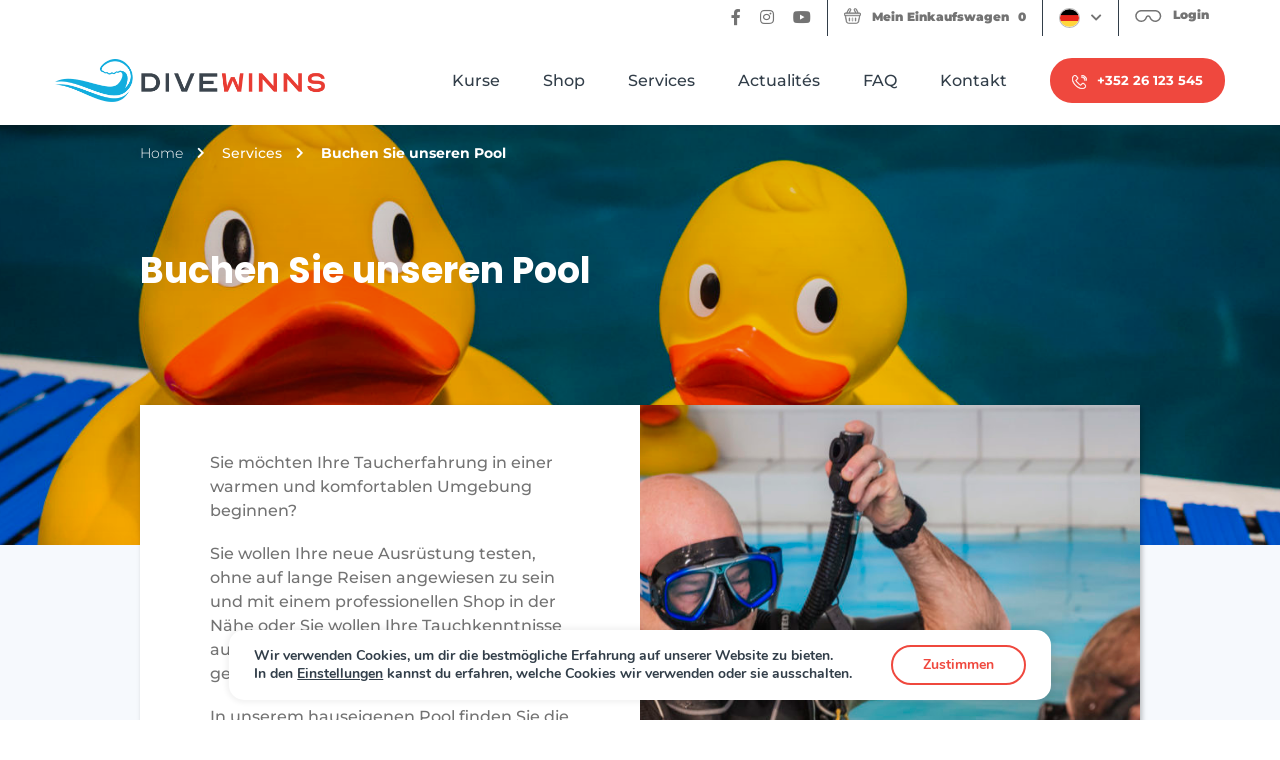

--- FILE ---
content_type: text/html; charset=UTF-8
request_url: https://divewinns.com/de/service/our-pool-in-luxembourg/
body_size: 17446
content:
<!doctype html>
<html lang="de-DE">
<head>
	<meta charset="UTF-8">
	<meta name="viewport" content="width=device-width, initial-scale=1">
	<link rel="profile" href="https://gmpg.org/xfn/11">

	<link rel="shortcut icon" type="image/x-icon" href="https://divewinns.com/wp-content/themes/divewinns/assets/images/favicon.png">

	<meta name='robots' content='index, follow, max-image-preview:large, max-snippet:-1, max-video-preview:-1' />

	<!-- This site is optimized with the Yoast SEO Premium plugin v17.8 (Yoast SEO v17.8) - https://yoast.com/wordpress/plugins/seo/ -->
	<title>Rent our pool in Luxembourg. Get ready for the season</title>
	<meta name="description" content="Our Pool in Luxembourg : Test your new equipment or update your diving skills before you go to an exotic destination? Here you go" />
	<link rel="canonical" href="https://divewinns.com/service/our-pool-in-luxembourg/" />
	<meta property="og:locale" content="de_DE" />
	<meta property="og:type" content="article" />
	<meta property="og:title" content="Buchen Sie unseren Pool" />
	<meta property="og:description" content="Our Pool in Luxembourg : Test your new equipment or update your diving skills before you go to an exotic destination? Here you go" />
	<meta property="og:url" content="https://divewinns.com/service/our-pool-in-luxembourg/" />
	<meta property="og:site_name" content="DiveWinns" />
	<meta property="article:publisher" content="https://www.facebook.com/DiveWinns" />
	<meta property="article:modified_time" content="2021-01-20T11:15:12+00:00" />
	<meta property="og:image" content="https://divewinns.com/wp-content/uploads/2021/01/DSC6495-scaled.jpg" />
	<meta property="og:image:width" content="2560" />
	<meta property="og:image:height" content="1703" />
	<meta name="twitter:card" content="summary_large_image" />
	<script type="application/ld+json" class="yoast-schema-graph">{"@context":"https://schema.org","@graph":[{"@type":"Organization","@id":"https://divewinns.com/fr/#organization","name":"DiveWinns S\u00e0rl","url":"https://divewinns.com/fr/","sameAs":["https://www.facebook.com/DiveWinns","https://www.instagram.com/DiveWinns"],"logo":{"@type":"ImageObject","@id":"https://divewinns.com/fr/#logo","inLanguage":"de-DE","url":"https://divewinns.com/wp-content/uploads/2020/12/logo.png","contentUrl":"https://divewinns.com/wp-content/uploads/2020/12/logo.png","width":200,"height":32,"caption":"DiveWinns S\u00e0rl"},"image":{"@id":"https://divewinns.com/fr/#logo"}},{"@type":"WebSite","@id":"https://divewinns.com/fr/#website","url":"https://divewinns.com/fr/","name":"DiveWinns","description":"","publisher":{"@id":"https://divewinns.com/fr/#organization"},"potentialAction":[{"@type":"SearchAction","target":{"@type":"EntryPoint","urlTemplate":"https://divewinns.com/fr/?s={search_term_string}"},"query-input":"required name=search_term_string"}],"inLanguage":"de-DE"},{"@type":"ImageObject","@id":"https://divewinns.com/service/our-pool-in-luxembourg/#primaryimage","inLanguage":"de-DE","url":"https://divewinns.com/wp-content/uploads/2021/01/DSC6495-scaled.jpg","contentUrl":"https://divewinns.com/wp-content/uploads/2021/01/DSC6495-scaled.jpg","width":2560,"height":1703,"caption":"For your training or your pleasure book our pool"},{"@type":"WebPage","@id":"https://divewinns.com/service/our-pool-in-luxembourg/#webpage","url":"https://divewinns.com/service/our-pool-in-luxembourg/","name":"Rent our pool in Luxembourg. Get ready for the season","isPartOf":{"@id":"https://divewinns.com/fr/#website"},"primaryImageOfPage":{"@id":"https://divewinns.com/service/our-pool-in-luxembourg/#primaryimage"},"datePublished":"2021-01-12T15:52:21+00:00","dateModified":"2021-01-20T11:15:12+00:00","description":"Our Pool in Luxembourg : Test your new equipment or update your diving skills before you go to an exotic destination? Here you go","breadcrumb":{"@id":"https://divewinns.com/service/our-pool-in-luxembourg/#breadcrumb"},"inLanguage":"de-DE","potentialAction":[{"@type":"ReadAction","target":["https://divewinns.com/service/our-pool-in-luxembourg/"]}]},{"@type":"BreadcrumbList","@id":"https://divewinns.com/service/our-pool-in-luxembourg/#breadcrumb","itemListElement":[{"@type":"ListItem","position":1,"name":"Home","item":"https://divewinns.com/"},{"@type":"ListItem","position":2,"name":"Book our pool"}]}]}</script>
	<!-- / Yoast SEO Premium plugin. -->


<link rel='dns-prefetch' href='//fonts.googleapis.com' />
<link rel='dns-prefetch' href='//s.w.org' />
<link rel="alternate" type="application/rss+xml" title="DiveWinns &raquo; Feed" href="https://divewinns.com/de/feed/" />
<link rel="alternate" type="application/rss+xml" title="DiveWinns &raquo; Kommentar-Feed" href="https://divewinns.com/de/comments/feed/" />
		<script type="text/javascript">
			window._wpemojiSettings = {"baseUrl":"https:\/\/s.w.org\/images\/core\/emoji\/13.1.0\/72x72\/","ext":".png","svgUrl":"https:\/\/s.w.org\/images\/core\/emoji\/13.1.0\/svg\/","svgExt":".svg","source":{"concatemoji":"https:\/\/divewinns.com\/wp-includes\/js\/wp-emoji-release.min.js?ver=5.8.2"}};
			!function(e,a,t){var n,r,o,i=a.createElement("canvas"),p=i.getContext&&i.getContext("2d");function s(e,t){var a=String.fromCharCode;p.clearRect(0,0,i.width,i.height),p.fillText(a.apply(this,e),0,0);e=i.toDataURL();return p.clearRect(0,0,i.width,i.height),p.fillText(a.apply(this,t),0,0),e===i.toDataURL()}function c(e){var t=a.createElement("script");t.src=e,t.defer=t.type="text/javascript",a.getElementsByTagName("head")[0].appendChild(t)}for(o=Array("flag","emoji"),t.supports={everything:!0,everythingExceptFlag:!0},r=0;r<o.length;r++)t.supports[o[r]]=function(e){if(!p||!p.fillText)return!1;switch(p.textBaseline="top",p.font="600 32px Arial",e){case"flag":return s([127987,65039,8205,9895,65039],[127987,65039,8203,9895,65039])?!1:!s([55356,56826,55356,56819],[55356,56826,8203,55356,56819])&&!s([55356,57332,56128,56423,56128,56418,56128,56421,56128,56430,56128,56423,56128,56447],[55356,57332,8203,56128,56423,8203,56128,56418,8203,56128,56421,8203,56128,56430,8203,56128,56423,8203,56128,56447]);case"emoji":return!s([10084,65039,8205,55357,56613],[10084,65039,8203,55357,56613])}return!1}(o[r]),t.supports.everything=t.supports.everything&&t.supports[o[r]],"flag"!==o[r]&&(t.supports.everythingExceptFlag=t.supports.everythingExceptFlag&&t.supports[o[r]]);t.supports.everythingExceptFlag=t.supports.everythingExceptFlag&&!t.supports.flag,t.DOMReady=!1,t.readyCallback=function(){t.DOMReady=!0},t.supports.everything||(n=function(){t.readyCallback()},a.addEventListener?(a.addEventListener("DOMContentLoaded",n,!1),e.addEventListener("load",n,!1)):(e.attachEvent("onload",n),a.attachEvent("onreadystatechange",function(){"complete"===a.readyState&&t.readyCallback()})),(n=t.source||{}).concatemoji?c(n.concatemoji):n.wpemoji&&n.twemoji&&(c(n.twemoji),c(n.wpemoji)))}(window,document,window._wpemojiSettings);
		</script>
		<style type="text/css">
img.wp-smiley,
img.emoji {
	display: inline !important;
	border: none !important;
	box-shadow: none !important;
	height: 1em !important;
	width: 1em !important;
	margin: 0 .07em !important;
	vertical-align: -0.1em !important;
	background: none !important;
	padding: 0 !important;
}
</style>
	<link rel='stylesheet' id='wp-block-library-css'  href='https://divewinns.com/wp-includes/css/dist/block-library/style.min.css?ver=5.8.2' type='text/css' media='all' />
<link rel='stylesheet' id='wc-blocks-vendors-style-css'  href='https://divewinns.com/wp-content/plugins/woocommerce/packages/woocommerce-blocks/build/wc-blocks-vendors-style.css?ver=6.3.3' type='text/css' media='all' />
<link rel='stylesheet' id='wc-blocks-style-css'  href='https://divewinns.com/wp-content/plugins/woocommerce/packages/woocommerce-blocks/build/wc-blocks-style.css?ver=6.3.3' type='text/css' media='all' />
<link rel='stylesheet' id='contact-form-7-css'  href='https://divewinns.com/wp-content/plugins/contact-form-7/includes/css/styles.css?ver=5.5.3' type='text/css' media='all' />
<style id='contact-form-7-inline-css' type='text/css'>
.wpcf7 .wpcf7-recaptcha iframe {margin-bottom: 0;}.wpcf7 .wpcf7-recaptcha[data-align="center"] > div {margin: 0 auto;}.wpcf7 .wpcf7-recaptcha[data-align="right"] > div {margin: 0 0 0 auto;}
</style>
<link rel='stylesheet' id='woocommerce-layout-css'  href='https://divewinns.com/wp-content/plugins/woocommerce/assets/css/woocommerce-layout.css?ver=6.0.0' type='text/css' media='all' />
<link rel='stylesheet' id='woocommerce-smallscreen-css'  href='https://divewinns.com/wp-content/plugins/woocommerce/assets/css/woocommerce-smallscreen.css?ver=6.0.0' type='text/css' media='only screen and (max-width: 768px)' />
<link rel='stylesheet' id='woocommerce-general-css'  href='https://divewinns.com/wp-content/plugins/woocommerce/assets/css/woocommerce.css?ver=6.0.0' type='text/css' media='all' />
<style id='woocommerce-inline-inline-css' type='text/css'>
.woocommerce form .form-row .required { visibility: visible; }
</style>
<link rel='stylesheet' id='fancyboxstyle-css'  href='https://divewinns.com/wp-content/themes/divewinns/assets/css/jquery.fancybox.min.css?ver=5.8.2' type='text/css' media='all' />
<link rel='stylesheet' id='poppy-fonts-css'  href='https://fonts.googleapis.com/css2?family=Poppins%3Awght%40700&#038;display=swap&#038;ver=5.8.2' type='text/css' media='all' />
<link rel='stylesheet' id='bundle-css-css'  href='https://divewinns.com/wp-content/themes/divewinns/assets/css/bundle.css?ver=5.8.2' type='text/css' media='all' />
<link rel='stylesheet' id='slick-css-css'  href='https://divewinns.com/wp-content/themes/divewinns/assets/css/slick.min.css?ver=5.8.2' type='text/css' media='all' />
<link rel='stylesheet' id='divewinns-style2-css'  href='https://divewinns.com/wp-content/themes/divewinns/style2.css?ver=5.8.2' type='text/css' media='all' />
<link rel='stylesheet' id='divewinns-style-css'  href='https://divewinns.com/wp-content/themes/divewinns/style.css?ver=1769107757' type='text/css' media='all' />
<link rel='stylesheet' id='woo-variation-swatches-css'  href='https://divewinns.com/wp-content/plugins/woo-variation-swatches/assets/css/frontend.min.css?ver=1.1.19' type='text/css' media='all' />
<style id='woo-variation-swatches-inline-css' type='text/css'>
.variable-item:not(.radio-variable-item) { width : 30px; height : 30px; } .wvs-style-squared .button-variable-item { min-width : 30px; } .button-variable-item span { font-size : 16px; }
</style>
<link rel='stylesheet' id='woo-variation-swatches-theme-override-css'  href='https://divewinns.com/wp-content/plugins/woo-variation-swatches/assets/css/wvs-theme-override.min.css?ver=1.1.19' type='text/css' media='all' />
<link rel='stylesheet' id='moove_gdpr_frontend-css'  href='https://divewinns.com/wp-content/plugins/gdpr-cookie-compliance/dist/styles/gdpr-main.css?ver=4.15.8' type='text/css' media='all' />
<style id='moove_gdpr_frontend-inline-css' type='text/css'>
#moove_gdpr_cookie_modal,#moove_gdpr_cookie_info_bar,.gdpr_cookie_settings_shortcode_content{font-family:Nunito,sans-serif}#moove_gdpr_save_popup_settings_button{background-color:#373737;color:#fff}#moove_gdpr_save_popup_settings_button:hover{background-color:#000}#moove_gdpr_cookie_info_bar .moove-gdpr-info-bar-container .moove-gdpr-info-bar-content a.mgbutton,#moove_gdpr_cookie_info_bar .moove-gdpr-info-bar-container .moove-gdpr-info-bar-content button.mgbutton{background-color:#ef483e}#moove_gdpr_cookie_modal .moove-gdpr-modal-content .moove-gdpr-modal-footer-content .moove-gdpr-button-holder a.mgbutton,#moove_gdpr_cookie_modal .moove-gdpr-modal-content .moove-gdpr-modal-footer-content .moove-gdpr-button-holder button.mgbutton,.gdpr_cookie_settings_shortcode_content .gdpr-shr-button.button-green{background-color:#ef483e;border-color:#ef483e}#moove_gdpr_cookie_modal .moove-gdpr-modal-content .moove-gdpr-modal-footer-content .moove-gdpr-button-holder a.mgbutton:hover,#moove_gdpr_cookie_modal .moove-gdpr-modal-content .moove-gdpr-modal-footer-content .moove-gdpr-button-holder button.mgbutton:hover,.gdpr_cookie_settings_shortcode_content .gdpr-shr-button.button-green:hover{background-color:#fff;color:#ef483e}#moove_gdpr_cookie_modal .moove-gdpr-modal-content .moove-gdpr-modal-close i,#moove_gdpr_cookie_modal .moove-gdpr-modal-content .moove-gdpr-modal-close span.gdpr-icon{background-color:#ef483e;border:1px solid #ef483e}#moove_gdpr_cookie_info_bar span.change-settings-button.focus-g,#moove_gdpr_cookie_info_bar span.change-settings-button:focus,#moove_gdpr_cookie_info_bar button.change-settings-button.focus-g,#moove_gdpr_cookie_info_bar button.change-settings-button:focus{-webkit-box-shadow:0 0 1px 3px #ef483e;-moz-box-shadow:0 0 1px 3px #ef483e;box-shadow:0 0 1px 3px #ef483e}#moove_gdpr_cookie_modal .moove-gdpr-modal-content .moove-gdpr-modal-close i:hover,#moove_gdpr_cookie_modal .moove-gdpr-modal-content .moove-gdpr-modal-close span.gdpr-icon:hover,#moove_gdpr_cookie_info_bar span[data-href]>u.change-settings-button{color:#ef483e}#moove_gdpr_cookie_modal .moove-gdpr-modal-content .moove-gdpr-modal-left-content #moove-gdpr-menu li.menu-item-selected a span.gdpr-icon,#moove_gdpr_cookie_modal .moove-gdpr-modal-content .moove-gdpr-modal-left-content #moove-gdpr-menu li.menu-item-selected button span.gdpr-icon{color:inherit}#moove_gdpr_cookie_modal .moove-gdpr-modal-content .moove-gdpr-modal-left-content #moove-gdpr-menu li a span.gdpr-icon,#moove_gdpr_cookie_modal .moove-gdpr-modal-content .moove-gdpr-modal-left-content #moove-gdpr-menu li button span.gdpr-icon{color:inherit}#moove_gdpr_cookie_modal .gdpr-acc-link{line-height:0;font-size:0;color:transparent;position:absolute}#moove_gdpr_cookie_modal .moove-gdpr-modal-content .moove-gdpr-modal-close:hover i,#moove_gdpr_cookie_modal .moove-gdpr-modal-content .moove-gdpr-modal-left-content #moove-gdpr-menu li a,#moove_gdpr_cookie_modal .moove-gdpr-modal-content .moove-gdpr-modal-left-content #moove-gdpr-menu li button,#moove_gdpr_cookie_modal .moove-gdpr-modal-content .moove-gdpr-modal-left-content #moove-gdpr-menu li button i,#moove_gdpr_cookie_modal .moove-gdpr-modal-content .moove-gdpr-modal-left-content #moove-gdpr-menu li a i,#moove_gdpr_cookie_modal .moove-gdpr-modal-content .moove-gdpr-tab-main .moove-gdpr-tab-main-content a:hover,#moove_gdpr_cookie_info_bar.moove-gdpr-dark-scheme .moove-gdpr-info-bar-container .moove-gdpr-info-bar-content a.mgbutton:hover,#moove_gdpr_cookie_info_bar.moove-gdpr-dark-scheme .moove-gdpr-info-bar-container .moove-gdpr-info-bar-content button.mgbutton:hover,#moove_gdpr_cookie_info_bar.moove-gdpr-dark-scheme .moove-gdpr-info-bar-container .moove-gdpr-info-bar-content a:hover,#moove_gdpr_cookie_info_bar.moove-gdpr-dark-scheme .moove-gdpr-info-bar-container .moove-gdpr-info-bar-content button:hover,#moove_gdpr_cookie_info_bar.moove-gdpr-dark-scheme .moove-gdpr-info-bar-container .moove-gdpr-info-bar-content span.change-settings-button:hover,#moove_gdpr_cookie_info_bar.moove-gdpr-dark-scheme .moove-gdpr-info-bar-container .moove-gdpr-info-bar-content button.change-settings-button:hover,#moove_gdpr_cookie_info_bar.moove-gdpr-dark-scheme .moove-gdpr-info-bar-container .moove-gdpr-info-bar-content u.change-settings-button:hover,#moove_gdpr_cookie_info_bar span[data-href]>u.change-settings-button,#moove_gdpr_cookie_info_bar.moove-gdpr-dark-scheme .moove-gdpr-info-bar-container .moove-gdpr-info-bar-content a.mgbutton.focus-g,#moove_gdpr_cookie_info_bar.moove-gdpr-dark-scheme .moove-gdpr-info-bar-container .moove-gdpr-info-bar-content button.mgbutton.focus-g,#moove_gdpr_cookie_info_bar.moove-gdpr-dark-scheme .moove-gdpr-info-bar-container .moove-gdpr-info-bar-content a.focus-g,#moove_gdpr_cookie_info_bar.moove-gdpr-dark-scheme .moove-gdpr-info-bar-container .moove-gdpr-info-bar-content button.focus-g,#moove_gdpr_cookie_info_bar.moove-gdpr-dark-scheme .moove-gdpr-info-bar-container .moove-gdpr-info-bar-content a.mgbutton:focus,#moove_gdpr_cookie_info_bar.moove-gdpr-dark-scheme .moove-gdpr-info-bar-container .moove-gdpr-info-bar-content button.mgbutton:focus,#moove_gdpr_cookie_info_bar.moove-gdpr-dark-scheme .moove-gdpr-info-bar-container .moove-gdpr-info-bar-content a:focus,#moove_gdpr_cookie_info_bar.moove-gdpr-dark-scheme .moove-gdpr-info-bar-container .moove-gdpr-info-bar-content button:focus,#moove_gdpr_cookie_info_bar.moove-gdpr-dark-scheme .moove-gdpr-info-bar-container .moove-gdpr-info-bar-content span.change-settings-button.focus-g,span.change-settings-button:focus,button.change-settings-button.focus-g,button.change-settings-button:focus,#moove_gdpr_cookie_info_bar.moove-gdpr-dark-scheme .moove-gdpr-info-bar-container .moove-gdpr-info-bar-content u.change-settings-button.focus-g,#moove_gdpr_cookie_info_bar.moove-gdpr-dark-scheme .moove-gdpr-info-bar-container .moove-gdpr-info-bar-content u.change-settings-button:focus{color:#ef483e}#moove_gdpr_cookie_modal.gdpr_lightbox-hide{display:none}
</style>
<script type="text/template" id="tmpl-variation-template">
	<div class="woocommerce-variation-description">{{{ data.variation.variation_description }}}</div>
	<div class="woocommerce-variation-price">{{{ data.variation.price_html }}}</div>
	<div class="woocommerce-variation-availability">{{{ data.variation.availability_html }}}</div>
</script>
<script type="text/template" id="tmpl-unavailable-variation-template">
	<p>Dieses Produkt ist leider nicht verfügbar. Bitte wähle eine andere Kombination.</p>
</script>
<script type='text/javascript' src='https://divewinns.com/wp-content/plugins/svg-support/vendor/DOMPurify/DOMPurify.min.js?ver=1.0.1' id='bodhi-dompurify-library-js'></script>
<script type='text/javascript' src='https://divewinns.com/wp-includes/js/jquery/jquery.min.js?ver=3.6.0' id='jquery-core-js'></script>
<script type='text/javascript' src='https://divewinns.com/wp-includes/js/jquery/jquery-migrate.min.js?ver=3.3.2' id='jquery-migrate-js'></script>
<script type='text/javascript' src='https://divewinns.com/wp-content/plugins/svg-support/js/min/svgs-inline-min.js?ver=2.5.8' id='bodhi_svg_inline-js'></script>
<script type='text/javascript' id='bodhi_svg_inline-js-after'>
cssTarget={"Bodhi":"img.style-svg","ForceInlineSVG":"style-svg"};ForceInlineSVGActive="false";frontSanitizationEnabled="on";
</script>
<script type='text/javascript' src='https://divewinns.com/wp-content/themes/divewinns/assets/js/bootstrap.min.js?ver=5.8.2' id='bootstrap-js-js'></script>
<script type='text/javascript' src='https://divewinns.com/wp-content/themes/divewinns/assets/js/jquery.fancybox.min.js?ver=5.8.2' id='fancyboxscript-js'></script>
<script type='text/javascript' src='https://divewinns.com/wp-content/themes/divewinns/assets/js/slick.min.js?ver=5.8.2' id='slick-js-js'></script>
<script type='text/javascript' id='divewinns-script-js-extra'>
/* <![CDATA[ */
var ajaxobj = {"ajax_url":"https:\/\/divewinns.com\/wp-admin\/admin-ajax.php","security":"8d544915a1"};
/* ]]> */
</script>
<script type='text/javascript' src='https://divewinns.com/wp-content/themes/divewinns/assets/js/script.js?ver=5.8.2' id='divewinns-script-js'></script>
<link rel="https://api.w.org/" href="https://divewinns.com/de/wp-json/" /><link rel="alternate" type="application/json" href="https://divewinns.com/de/wp-json/wp/v2/service/4836" /><link rel="EditURI" type="application/rsd+xml" title="RSD" href="https://divewinns.com/xmlrpc.php?rsd" />
<link rel="wlwmanifest" type="application/wlwmanifest+xml" href="https://divewinns.com/wp-includes/wlwmanifest.xml" /> 
<meta name="generator" content="WordPress 5.8.2" />
<meta name="generator" content="WooCommerce 6.0.0" />
<link rel='shortlink' href='https://divewinns.com/de/?p=4836' />
<link rel="alternate" type="application/json+oembed" href="https://divewinns.com/de/wp-json/oembed/1.0/embed?url=https%3A%2F%2Fdivewinns.com%2Fde%2Fservice%2Four-pool-in-luxembourg%2F" />
<link rel="alternate" type="text/xml+oembed" href="https://divewinns.com/de/wp-json/oembed/1.0/embed?url=https%3A%2F%2Fdivewinns.com%2Fde%2Fservice%2Four-pool-in-luxembourg%2F&#038;format=xml" />
<style type="text/css">
.qtranxs_flag_en {background-image: url(https://divewinns.com/wp-content/plugins/qtranslate-xt/flags/gb.png); background-repeat: no-repeat;}
.qtranxs_flag_fr {background-image: url(https://divewinns.com/wp-content/plugins/qtranslate-xt/flags/fr.png); background-repeat: no-repeat;}
.qtranxs_flag_de {background-image: url(https://divewinns.com/wp-content/plugins/qtranslate-xt/flags/de.png); background-repeat: no-repeat;}
</style>
<link hreflang="en" href="https://divewinns.com/service/our-pool-in-luxembourg/" rel="alternate" />
<link hreflang="fr" href="https://divewinns.com/fr/service/our-pool-in-luxembourg/" rel="alternate" />
<link hreflang="de" href="https://divewinns.com/de/service/our-pool-in-luxembourg/" rel="alternate" />
<link hreflang="x-default" href="https://divewinns.com/service/our-pool-in-luxembourg/" rel="alternate" />
<meta name="generator" content="qTranslate-XT 3.9.1" />
	<noscript><style>.woocommerce-product-gallery{ opacity: 1 !important; }</style></noscript>
			<style type="text/css" id="wp-custom-css">
				.mini_cart {
		color:rgb(217, 69, 60);
		fill:rgb(217, 69, 60);
		stroke:rgb(217, 69, 60);
	} 
.container-fluid{
	background-color:#fff;
}		</style>
		</head>

<body class="service-template-default single single-service postid-4836 theme-divewinns woocommerce-no-js woo-variation-swatches wvs-theme-divewinns wvs-theme-child-divewinns wvs-style-squared wvs-attr-behavior-blur wvs-no-tooltip wvs-css wvs-show-label">

<div class="wrapper " id="wrapper">
	<header class="header header--alt">
		<div class="container-fluid">
			<div class="header__inner">
				<div class="row">
					<!-- TOP MENU -->
					<div class="col-lg-12" style="z-index:1">
						<div id="responsive-open">

							<a href="#">
						    <i class="fa fa-bars"></i><i class="fas fa-times"></i>
						  </a>
						</div>
						<div id="responsive-logo"><a href="/"><img src="https://divewinns.com/wp-content/themes/divewinns/assets/images/temp/logo.png" alt="Logo"></a></div>
						
<div class="header__bar">
  <ul class="list-bar list-bar--alt">
        <li class="socials-links">
      <div class="socials">
        <ul>
                      <li>
              <a href="https://www.facebook.com/DiveWinns/" target="_blank">
                <i class="fab fa-facebook-f"></i>
              </a>
            </li>
          
                      <li>
              <a href="https://www.instagram.com/divewinns/" target="_blank">
                <i class="fab fa-instagram"></i>
              </a>
            </li>
          
                      <li>
              <a href="https://www.youtube.com/channel/UCffRejBAyoLDvY7DrRSsMlQ" target="_blank">
                <i class="fab fa-youtube"></i>
              </a>
            </li>
                  </ul>
      </div><!-- /.socials -->
    </li>
    

        <li class="list__option resp">

      <a href="/cart" class="mini_cart">
        <figure>
          <svg xmlns="http://www.w3.org/2000/svg" width="17" height="17" viewBox="0 0 17 17">
              <defs>
                  <clipPath id="zl63a">
                      <path d="M0 .21h16.988v15.455H0z"></path>
                  </clipPath>
              </defs>
              <g>
                  <g>
                      <g>
                          <g>
                              <g></g>
                              <g clip-path="url(#zl63a)">
                                  <path fill="#737373" class="svg-color-strokeless" d="M15.474 4.802c.835 0 1.514.68 1.514 1.515 0 .694-.47 1.28-1.109 1.459l-.961 5.612a2.643 2.643 0 0 1-1.05 1.687c-.51.38-1.143.59-1.778.59H4.899c-.636 0-1.268-.21-1.78-.59a2.643 2.643 0 0 1-1.048-1.685l-.962-5.614A1.517 1.517 0 0 1 0 6.316c0-.834.68-1.514 1.515-1.514h1.067L4.512.954c.163-.323.441-.563.784-.676a1.342 1.342 0 0 1 1.03.078c.323.162.563.441.675.784.113.343.085.709-.077 1.03l-1.33 2.632h5.8l-1.33-2.631a1.342 1.342 0 0 1-.077-1.031c.113-.343.353-.622.675-.784.322-.163.688-.19 1.03-.078.344.113.622.353.785.675l1.93 3.849zm-3.335-.01h1.524l-1.78-3.541a.682.682 0 0 0-.398-.341.682.682 0 0 0-.866.436.678.678 0 0 0 .04.522zm-8.813 0h1.519L6.32 1.868A.68.68 0 0 0 6.018.95a.68.68 0 0 0-.918.302zm11.88 3.04H1.792l.934 5.444C2.927 14.406 3.972 15 4.901 15h7.196c.93 0 1.974-.593 2.175-1.726zm.258-.666a.85.85 0 0 0 0-1.699H1.514a.85.85 0 0 0 0 1.7z"></path>
                                  <path fill="none" stroke="#737373" class="svg-color-fillless" stroke-linecap="round" stroke-linejoin="round" stroke-miterlimit="20" stroke-width=".5" d="M15.474 4.802c.835 0 1.514.68 1.514 1.515 0 .694-.47 1.28-1.109 1.459l-.961 5.612a2.643 2.643 0 0 1-1.05 1.687c-.51.38-1.143.59-1.778.59H4.899c-.636 0-1.268-.21-1.78-.59a2.643 2.643 0 0 1-1.048-1.685l-.962-5.614A1.517 1.517 0 0 1 0 6.316c0-.834.68-1.514 1.515-1.514h1.067L4.512.954c.163-.323.441-.563.784-.676a1.342 1.342 0 0 1 1.03.078c.323.162.563.441.675.784.113.343.085.709-.077 1.03l-1.33 2.632h5.8l-1.33-2.631a1.342 1.342 0 0 1-.077-1.031c.113-.343.353-.622.675-.784.322-.163.688-.19 1.03-.078.344.113.622.353.785.675l1.93 3.849zm-3.335-.01h1.524l-1.78-3.541a.682.682 0 0 0-.398-.341.682.682 0 0 0-.866.436.678.678 0 0 0 .04.522zm-8.813 0h1.519L6.32 1.868A.68.68 0 0 0 6.018.95a.68.68 0 0 0-.918.302zm11.88 3.04H1.792l.934 5.444C2.927 14.406 3.972 15 4.901 15h7.196c.93 0 1.974-.593 2.175-1.726zm.258-.666a.85.85 0 0 0 0-1.699H1.514a.85.85 0 0 0 0 1.7z"></path>
                              </g>
                          </g>
                          <g>
                              <!-- <path fill="#737373" stroke="#737373" class="svg-color" d="M8.492 13.014a.332.332 0 0 1-.332-.333v-2.528a.333.333 0 1 1 .665 0v2.528a.332.332 0 0 1-.333.333"></path> -->
                              <path fill="none" class="svg-color-fillless" stroke="#737373" stroke-linecap="round" stroke-linejoin="round" stroke-miterlimit="20" stroke-width=".5" d="M8.492 13.014a.332.332 0 0 1-.332-.333v-2.528a.333.333 0 1 1 .665 0v2.528a.332.332 0 0 1-.333.333"></path>
                          </g>
                          <g>
                              <path fill="#737373" class="svg-color-strokeless" d="M5.362 13.014a.332.332 0 0 1-.332-.333v-2.528a.333.333 0 1 1 .665 0v2.528a.333.333 0 0 1-.333.333"></path>
                              <path fill="none" class="svg-color-fillless" stroke="#737373" stroke-linecap="round" stroke-linejoin="round" stroke-miterlimit="20" stroke-width=".5" d="M5.362 13.014a.332.332 0 0 1-.332-.333v-2.528a.333.333 0 1 1 .665 0v2.528a.333.333 0 0 1-.333.333"></path>
                          </g>
                          <g>
                              <path fill="#737373" class="svg-color-strokeless" d="M11.622 13.014a.332.332 0 0 1-.332-.333v-2.528a.333.333 0 1 1 .665 0v2.528a.332.332 0 0 1-.333.333"></path>
                              <path fill="none" class="svg-color-fillless" stroke="#737373" stroke-linecap="round" stroke-linejoin="round" stroke-miterlimit="20" stroke-width=".5" d="M11.622 13.014a.332.332 0 0 1-.332-.333v-2.528a.333.333 0 1 1 .665 0v2.528a.332.332 0 0 1-.333.333"></path>
                          </g>
                      </g>
                  </g>
              </g>
          </svg>
        </figure>

        	<div class="mini_cart">
			<span>
				Mein Einkaufswagen			</span>

			<span>
									<span class="item_count">0</span>
							</span>
		</div>
	      </a>
    </li>

              <li class="list__option resp">
        <!-- <a href="#"> -->
          <nav class="nav-lang js-nav-lang">
            <ul>
              <li class="is-current">
                <a href="#" class="js-dropdown">
                  <figure>
                                          <img src="https://divewinns.com/wp-content/themes/divewinns/assets/images/temp/de-flag.png" alt="Flag">
                                      </figure>

                  <i class="fas fa-chevron-down open-lang"></i>
                  <i class="fas fa-times close-lang"></i>
                </a>

                <ul class="lang_switcher">

                                          <li>
                        <a href="https://divewinns.com/fr/service/our-pool-in-luxembourg/">
                          <figure>
                            <img src="https://divewinns.com/wp-content/themes/divewinns/assets/images/temp/fr-flag.png" alt="Flag">
                          </figure>
                        </a>
                      </li>
                      <li>
                        <a href="https://divewinns.com/en/service/our-pool-in-luxembourg/">
                          <figure>
                            <img src="https://divewinns.com/wp-content/themes/divewinns/assets/images/temp/en-flag.png" alt="Flag">
                          </figure>
                        </a>
                      </li>
                    
                </ul>
              </li>
            </ul>
          </nav><!-- /.nav-lang -->
        <!-- </a> -->
      </li><!-- /.list__option -->
    
          <li class="list__option resp">
        <a href="https://divewinns.com/de/my-account/">
          <figure>
            <svg xmlns="http://www.w3.org/2000/svg" width="27" height="12" viewBox="0 0 27 12">
                <g>
                    <g clip-path="url(#clip-B87722A2-1C72-C242-2600-E65909789E99)">
                        <path fill="#737373" class="svg-color-strokeless" d="M1.9 10.178A5.944 5.944 0 0 1 .203 5.816C.299 2.609 3.099 0 6.443 0H20.18c1.82 0 3.525.809 4.674 2.217 1.15 1.408 1.592 3.255 1.214 5.066-.475 2.269-2.324 4.11-4.6 4.584-3.131.648-6.17-1.142-7.065-4.17-.171-.578-.654-.966-1.201-.966-.554 0-1.032.378-1.196.942C11.266 10.22 8.887 12 6.222 12A5.984 5.984 0 0 1 1.9 10.178zm4.543-8.715c-2.559 0-4.7 1.974-4.773 4.401a4.504 4.504 0 0 0 1.283 3.304 4.523 4.523 0 0 0 3.269 1.38 4.573 4.573 0 0 0 4.374-3.276c.347-1.196 1.392-2 2.6-2 1.21 0 2.258.812 2.615 2.019.676 2.291 2.977 3.647 5.357 3.153 1.714-.356 3.105-1.744 3.462-3.454.288-1.378-.045-2.782-.915-3.848a4.544 4.544 0 0 0-3.535-1.68z"></path>
                        <path fill="none" d="M1.9 10.178A5.944 5.944 0 0 1 .203 5.816C.299 2.609 3.099 0 6.443 0H20.18c1.82 0 3.525.809 4.674 2.217 1.15 1.408 1.592 3.255 1.214 5.066-.475 2.269-2.324 4.11-4.6 4.584-3.131.648-6.17-1.142-7.065-4.17-.171-.578-.654-.966-1.201-.966-.554 0-1.032.378-1.196.942C11.266 10.22 8.887 12 6.222 12A5.984 5.984 0 0 1 1.9 10.178zm4.543-8.715c-2.559 0-4.7 1.974-4.773 4.401a4.504 4.504 0 0 0 1.283 3.304 4.523 4.523 0 0 0 3.269 1.38 4.573 4.573 0 0 0 4.374-3.276c.347-1.196 1.392-2 2.6-2 1.21 0 2.258.812 2.615 2.019.676 2.291 2.977 3.647 5.357 3.153 1.714-.356 3.105-1.744 3.462-3.454.288-1.378-.045-2.782-.915-3.848a4.544 4.544 0 0 0-3.535-1.68z"></path>
                    </g>
                </g>
            </svg>
          </figure>

          <span>
            Login          </span>
        </a>
      </li>
      </ul><!-- /.list-bar -->
</div><!-- /.header__bar -->
					</div><!-- /.col-lg-12 -->

											<div class="col-lg-12">
							<div class="header__main">
  <a href="https://divewinns.com/de" class="logo header__logo">
    <img src="https://divewinns.com/wp-content/themes/divewinns/assets/images/temp/logo.png" alt="Logo">
  </a>

  <nav class="nav"><ul id="main-menu" class="main-menu"><li id="menu-item-216" class="menu-item menu-item-type-post_type menu-item-object-page menu-item-has-children menu-item-216"><a href="https://divewinns.com/de/courses-activities/">Kurse</a>
<ul class="sub-menu">
	<li id="menu-item-520" class="menu-item menu-item-type-post_type menu-item-object-page menu-item-520"><a href="https://divewinns.com/de/courses-activities/">Alle Kurse</a></li>
	<li id="menu-item-801" class="menu-item menu-item-type-custom menu-item-object-custom menu-item-801"><a href="/de/courses-activities/?type=59">Tauchkurse</a></li>
	<li id="menu-item-4897" class="menu-item menu-item-type-custom menu-item-object-custom menu-item-4897"><a href="/de/courses-activities/?type=90">Anfängerkurse</a></li>
	<li id="menu-item-804" class="menu-item menu-item-type-custom menu-item-object-custom menu-item-804"><a href="/de/courses-activities/?type=60">Spezialkurse</a></li>
	<li id="menu-item-4899" class="menu-item menu-item-type-custom menu-item-object-custom menu-item-4899"><a href="/de/courses-activities/?type=62">Tauchlehrerkurse</a></li>
	<li id="menu-item-808" class="menu-item menu-item-type-custom menu-item-object-custom menu-item-808"><a href="/de/courses-activities/?type=71">Ökologie Kurse</a></li>
	<li id="menu-item-4889" class="menu-item menu-item-type-custom menu-item-object-custom menu-item-4889"><a href="/de/courses-activities/?type=91">Erste Hilfe Kurse</a></li>
	<li id="menu-item-5614" class="menu-item menu-item-type-custom menu-item-object-custom menu-item-5614"><a href="/de/courses-activities/?type=120">Reisen und Ausflüge</a></li>
	<li id="menu-item-4932" class="menu-item menu-item-type-post_type menu-item-object-courses menu-item-4932"><a href="https://divewinns.com/de/courses/try-scuba/">Schnuppertauchen</a></li>
</ul>
</li>
<li id="menu-item-5466" class="menu-item menu-item-type-custom menu-item-object-custom menu-item-5466"><a href="https://www.divewinns.shop/">Shop</a></li>
<li id="menu-item-218" class="menu-item menu-item-type-post_type menu-item-object-page current-menu-ancestor current-menu-parent current_page_parent current_page_ancestor menu-item-has-children menu-item-218"><a href="https://divewinns.com/de/services/">Services</a>
<ul class="sub-menu">
	<li id="menu-item-4834" class="menu-item menu-item-type-custom menu-item-object-custom menu-item-4834"><a href="/de/service/repair-servicing/">Reparatur und Wartung</a></li>
	<li id="menu-item-4833" class="menu-item menu-item-type-custom menu-item-object-custom menu-item-4833"><a href="/de/service/air-nitrox-oxygen-filling/">Flaschen füllen</a></li>
	<li id="menu-item-4831" class="menu-item menu-item-type-custom menu-item-object-custom menu-item-4831"><a href="/de/service/equipment-rental-2/">Ausrüstungsverleih</a></li>
	<li id="menu-item-4845" class="menu-item menu-item-type-post_type menu-item-object-service current-menu-item menu-item-4845"><a href="https://divewinns.com/de/service/our-pool-in-luxembourg/" aria-current="page">Buchen Sie unseren Pool</a></li>
	<li id="menu-item-4946" class="menu-item menu-item-type-custom menu-item-object-custom menu-item-4946"><a href="/de/group-activities/">Gruppenaktivitäten</a></li>
	<li id="menu-item-4938" class="menu-item menu-item-type-custom menu-item-object-custom menu-item-4938"><a href="/de/service/Partnerprogramm/">Partnerprogamme</a></li>
</ul>
</li>
<li id="menu-item-5521" class="menu-item menu-item-type-custom menu-item-object-custom menu-item-5521"><a href="https://www.divewinns.shop/blog/l-actualite-2">Actualités</a></li>
<li id="menu-item-221" class="menu-item menu-item-type-post_type menu-item-object-page menu-item-221"><a href="https://divewinns.com/de/faq/">FAQ</a></li>
<li id="menu-item-219" class="menu-item menu-item-type-post_type menu-item-object-page menu-item-219"><a href="https://divewinns.com/de/contact/">Kontakt</a></li>

							<li class="btn--phone">

									<a href="tel:+352 26 123 545" class="btn btn--header">
										<figure>
											<svg xmlns="http://www.w3.org/2000/svg" xmlns:xlink="http://www.w3.org/1999/xlink" width="14.985" height="14.151" viewBox="0 0 14.985 14.151">
													<defs>
															<clipPath id="clip-path">
																	<path id="Clip_2" data-name="Clip 2" d="M0,0H14.119V14.118H0Z" transform="translate(0 0.049)" fill="none"></path>
															</clipPath>
															<clipPath id="clip-path-2">
																	<path id="Clip_5" data-name="Clip 5" d="M0,0H5.774V5.774H0Z" transform="translate(0.044 0.015)" fill="none"></path>
															</clipPath>
													</defs>
													<g id="ic_tel" transform="translate(0 -0.12)">
															<g id="Group_3" data-name="Group 3" transform="translate(0 0.104)">
																	<path id="Clip_2-2" data-name="Clip 2" d="M0,0H14.119V14.118H0Z" transform="translate(0 0.049)" fill="none"></path>
																	<g id="Group_3-2" data-name="Group 3" clip-path="url(#clip-path)">
																			<path id="Fill_1" data-name="Fill 1" d="M10.205,14.118a6.591,6.591,0,0,1-1.667-.231,11.848,11.848,0,0,1-5.161-3.146A11.846,11.846,0,0,1,.231,5.58,4.363,4.363,0,0,1,1,1.238L1.75.488a1.676,1.676,0,0,1,2.364,0L5.541,1.915a1.675,1.675,0,0,1,0,2.365L4.293,5.529a12.817,12.817,0,0,0,1.9,2.4,12.747,12.747,0,0,0,2.4,1.9L9.838,8.576a1.674,1.674,0,0,1,2.364,0L13.63,10a1.674,1.674,0,0,1,0,2.365l-.75.751A3.681,3.681,0,0,1,10.205,14.118ZM2.931.653a1.008,1.008,0,0,0-.72.3l-.751.75a3.75,3.75,0,0,0-.6,3.713,11.181,11.181,0,0,0,2.976,4.864A11.184,11.184,0,0,0,8.7,13.255a5.919,5.919,0,0,0,1.5.21,3.045,3.045,0,0,0,2.214-.807l.751-.751a1.019,1.019,0,0,0,0-1.441L11.741,9.039a1.019,1.019,0,0,0-1.441,0L8.872,10.466a.324.324,0,0,1-.23.1.328.328,0,0,1-.164-.044A13.318,13.318,0,0,1,5.729,8.39,13.318,13.318,0,0,1,3.6,5.64a.326.326,0,0,1,.051-.394L5.08,3.819a1.022,1.022,0,0,0,0-1.441L3.652.95A1.012,1.012,0,0,0,2.931.653Z" transform="translate(0 0.049)" class="svg-color" fill="#fff" stroke="#fff" stroke-miterlimit="10" stroke-width="0.5"></path>
																	</g>
															</g>
															<g id="Group_6" data-name="Group 6" transform="translate(9.167 0.104)">
																	<path id="Clip_5-2" data-name="Clip 5" d="M0,0H5.774V5.774H0Z" transform="translate(0.044 0.015)" fill="none"></path>
																	<g id="Group_6-2" data-name="Group 6" clip-path="url(#clip-path-2)">
																			<path id="Fill_4" data-name="Fill 4" d="M5.42,5.774a.354.354,0,0,1-.354-.354A4.718,4.718,0,0,0,.354.707.354.354,0,1,1,.354,0a5.426,5.426,0,0,1,5.42,5.42.354.354,0,0,1-.354.354Z" transform="translate(0.044 0.015)" fill="#fff" stroke="#fff" class="svg-color" stroke-miterlimit="10" stroke-width="0.5"></path>
																	</g>
															</g>
															<path id="Fill_7" data-name="Fill 7" d="M3.786,4.167a.381.381,0,0,1-.381-.381A3.029,3.029,0,0,0,.381.761.38.38,0,1,1,.381,0,3.79,3.79,0,0,1,4.167,3.786a.381.381,0,0,1-.38.381Z" transform="translate(9.167 1.771)" fill="#fff" stroke="#fff" class="svg-color" stroke-miterlimit="10" stroke-width="0.5"></path>
													</g>
											</svg>
										</figure>

										<span>
										+352 26 123 545
										</span>
									</a>

							</li>
					</ul></nav></div><!-- /.header__main -->						</div><!-- /.col-lg-12 -->
									</div><!-- /.row -->
			</div><!-- /.header__inner -->
		</div><!-- /.container -->

	</header><!-- /.header -->

	<div class="main main--light">
		
<div class="hero hero--alt">
  <div class="hero__background js-image-fit">
          <img src="https://divewinns.com/wp-content/uploads/2021/01/DSC6495-1920x600.jpg" alt="Background">
      </div><!-- /.hero__background -->

  <div class="container">
    <div class="row">
      <div class="col-lg-12">
        <div class="hero__inner">
          <div class="hero__content">
            <nav class="breadcrumbs hero__breadcrumbs breadcrumbs--alt"><ul><li><a href="https://divewinns.com/de">Home</a><i class="fas fa-chevron-right"></i></li><li><a href="/services">Services</a><i class="fas fa-chevron-right"></i></li><li class="current">Buchen Sie unseren Pool</li></ul></nav><h1><span style="color: #ffffff;">Buchen Sie unseren Pool</span></h1>

            <div class="hero__entry">
                          </div><!-- /.hero__entry -->
          </div><!-- /.hero__content -->
        </div><!-- /.hero__inner -->
      </div><!-- /.col-lg-12 -->
    </div><!-- /.row -->
  </div><!-- /.container -->
</div><!-- /.hero --><section class="section-simple intro-block">
  <div class="container">
    <div class="row">
      <div class="col-lg-12">
        <div class="section__inner">
          <div class="row no-gutters">
            <div class="col-lg-6">
              <div class="section__content section__entry">
                <p>Sie möchten Ihre Taucherfahrung in einer warmen und komfortablen Umgebung beginnen?</p>
<p>Sie wollen Ihre neue Ausrüstung testen, ohne auf lange Reisen angewiesen zu sein und mit einem professionellen Shop in der Nähe oder Sie wollen Ihre Tauchkenntnisse auffrischen, bevor Sie an ein exotisches Ziel gehen? Hier sind wir!</p>
<p>In unserem hauseigenen Pool finden Sie die idealen Bedingungen für Ihr Tauchtraining oder das Testen Ihrer Ausrüstung. 4 Meter tief, 10 Meter lang und mit 28 Grad Wassertemperatur das ganze Jahr über.</p>
<p>Sie können den Pool für sich und Ihre Familie oder Ihren Tauchpartner mieten, wenn Sie bereits zertifizierte Taucher sind.</p>
              </div><!-- /.section__content -->
            </div><!-- /.col-lg-5 -->

            <div class="col-lg-6">
              <div class="section__image js-image-fit">
                <img src="https://divewinns.com/wp-content/uploads/2021/01/DSC6482-scaled-e1610470463260-1024x675.jpg" alt="Image">
              </div><!-- /.section__image -->
            </div><!-- /.col-lg-7 -->
          </div><!-- /.row -->
        </div><!-- /.section__inner -->
      </div><!-- /.col-lg-12 -->
    </div><!-- /.row -->
  </div><!-- /.container -->
</section><!-- /.section-simple -->

	<div class="section-large  " style="">
		<div class="container">
			<div class="row">
									<div class="col-12">
						<div class="section__content">
  <div class="slideshow section__slideshow">
          <div class="slide-item slider__item text-center">
        <div class="overlay">
          <a href="https://divewinns.com/wp-content/uploads/2021/01/Pool-3-scaled.jpg" class="gallery__link">
            <div class="gallery__image js-image-fit_" style="">
              <img src="https://divewinns.com/wp-content/uploads/2021/01/Pool-3-1024x405.jpg" alt="Image">
              <div class="gallery__bar"></div>
            </div><!-- /.miniature__image -->
          </a>

        </div><!-- /.miniature -->
      </div>
          <div class="slide-item slider__item text-center">
        <div class="overlay">
          <a href="https://divewinns.com/wp-content/uploads/2021/01/Pool-1-scaled.jpg" class="gallery__link">
            <div class="gallery__image js-image-fit_" style="">
              <img src="https://divewinns.com/wp-content/uploads/2021/01/Pool-1-1024x461.jpg" alt="Image">
              <div class="gallery__bar"></div>
            </div><!-- /.miniature__image -->
          </a>

        </div><!-- /.miniature -->
      </div>
          <div class="slide-item slider__item text-center">
        <div class="overlay">
          <a href="https://divewinns.com/wp-content/uploads/2021/01/Pool-2-scaled.jpg" class="gallery__link">
            <div class="gallery__image js-image-fit_" style="">
              <img src="https://divewinns.com/wp-content/uploads/2021/01/Pool-2-1024x519.jpg" alt="Image">
              <div class="gallery__bar"></div>
            </div><!-- /.miniature__image -->
          </a>

        </div><!-- /.miniature -->
      </div>
          <div class="slide-item slider__item text-center">
        <div class="overlay">
          <a href="https://divewinns.com/wp-content/uploads/2021/01/DSC6485-scaled-e1610386479717.jpg" class="gallery__link">
            <div class="gallery__image js-image-fit_" style="">
              <img src="https://divewinns.com/wp-content/uploads/2021/01/DSC6485-scaled-e1610386479717-1024x508.jpg" alt="Image">
              <div class="gallery__bar"></div>
            </div><!-- /.miniature__image -->
          </a>

        </div><!-- /.miniature -->
      </div>
          <div class="slide-item slider__item text-center">
        <div class="overlay">
          <a href="https://divewinns.com/wp-content/uploads/2021/01/DSC6492-scaled-e1610385356204.jpg" class="gallery__link">
            <div class="gallery__image js-image-fit_" style="">
              <img src="https://divewinns.com/wp-content/uploads/2021/01/DSC6492-scaled-e1610385356204-1024x471.jpg" alt="Image">
              <div class="gallery__bar"></div>
            </div><!-- /.miniature__image -->
          </a>

        </div><!-- /.miniature -->
      </div>
      </div><!-- /.slideshow -->
</div><!-- /.section__content --><div class="section__actions">
  <a href="/contact" target="_self" class="btn btn--orange-alt"
    >
    <span>
      Buchen Sie Ihre Poolzeit    </span>

    <i class="fas fa-chevron-right"></i>
  </a>
</div>
					</div>
				
			</div><!-- .row -->
		</div><!-- .container -->
	</div><!-- .section-large -->

	</div><!-- .main -->

	<footer class="footer">
		
		

<div class="footer__about">
  <div class="container">
    <div class="row">
      <div class="col-lg-12">
        <div class="newsletter footer__newsletter">
          <div class="newsletter__image">
            <img src="https://divewinns.com/wp-content/themes/divewinns/assets/images/temp/newsletter1.png" alt="Image">
          </div><!-- /.newsletter__image -->

          <div class="form-newsletter newsletter__form">
            <div class="form__head">
              <h2>
                 Das Neueste von DiveWinns ! <br>Melden Sie sich an für unseren <span>newsletter.</span>              </h2>
            </div><!-- /.form__head -->

          
            <script>(function() {
	window.mc4wp = window.mc4wp || {
		listeners: [],
		forms: {
			on: function(evt, cb) {
				window.mc4wp.listeners.push(
					{
						event   : evt,
						callback: cb
					}
				);
			}
		}
	}
})();
</script><!-- Mailchimp for WordPress v4.10.0 - https://wordpress.org/plugins/mailchimp-for-wp/ --><form id="mc4wp-form-1" class="mc4wp-form mc4wp-form-2163" method="post" data-id="2163" data-name="Newsletter" ><div class="mc4wp-form-fields"><div class="form__body">
  <div class="form__row">
    <div class="form__group">
      <div class="form__row">
        <label for="newsletterEmail" class="form__label"></label>

        <div class="form__controls">
          <input id="newlsetterEmail" class="field" type="email" name="EMAIL" required="" placeholder="Geben Sie Ihre E-Mail Addresse ein">
        </div><!-- /.form__controls -->
      </div><!-- /.form__row -->

      <div class="form__actions">
        <button type="submit" class="form__btn btn-square">
          <span>Sich anmelden!</span>

          <i class="fas fa-chevron-right"></i>
        </button>
      </div><!-- /.form__actions -->
    </div><!-- /.form__group -->
  </div><!-- /.form__row -->

  <div class="form__row">
    <div class="form__controls">
        <div class="checkbox">
            <input required="" type="checkbox" id="newsletterCheckbox">

            <label for="newsletterCheckbox">
              <span>
                I confirm that I have read, understood and accepted <a href="/privacy-policy" target="_blank">the enclosed information concerning the protection and processing of my data*</a>                            </span>
            </label>
        </div><!-- / checkbox-->
    </div><!-- /.form__controls -->
  </div><!-- /.form__row -->
</div><!-- /.form__body --></div><label style="display: none !important;">Wenn du ein Mensch bist, lasse das Feld leer: <input type="text" name="_mc4wp_honeypot" value="" tabindex="-1" autocomplete="off" /></label><input type="hidden" name="_mc4wp_timestamp" value="1769107757" /><input type="hidden" name="_mc4wp_form_id" value="2163" /><input type="hidden" name="_mc4wp_form_element_id" value="mc4wp-form-1" /><div class="mc4wp-response"></div></form><!-- / Mailchimp for WordPress Plugin -->          </div><!-- /.form-newsletter -->
        </div><!-- /.newsletter -->

        <section id="footer-contact" class="section-contact">
          <div class="row no-gutters">
            <div class="col-lg-5">
              <div class="section__content">
                <div class="title section__title">
                  <div class="title__category">
                    <figure>
                      <svg id="ic_env_blue" data-name="ic/env/blue" xmlns="http://www.w3.org/2000/svg" width="18.75" height="15" viewBox="0 0 18.75 15">
                          <path id="Fill_1" data-name="Fill 1" d="M16.812,13.913H1.739A1.741,1.741,0,0,1,0,12.174V1.738A1.741,1.741,0,0,1,1.739,0H16.812a1.741,1.741,0,0,1,1.739,1.738V12.174A1.741,1.741,0,0,1,16.812,13.913ZM1.159,4.746v7.428a.581.581,0,0,0,.58.581H16.812a.581.581,0,0,0,.58-.581V4.746c-.892.731-2.308,1.866-4.735,3.794-.114.091-.241.2-.375.312a5.273,5.273,0,0,1-2.989,1.582H9.264c-1.125,0-2.254-.956-3-1.588-.133-.112-.257-.218-.368-.306C3.45,6.6,2.033,5.463,1.159,4.746ZM9.275,9.275h.016c.694,0,1.647-.805,2.278-1.338.134-.113.26-.219.365-.3C15.5,4.8,16.606,3.9,17.391,3.238v-1.5a.58.58,0,0,0-.58-.579H1.739a.58.58,0,0,0-.58.579v1.5c.777.658,1.92,1.588,5.457,4.4.1.082.226.186.356.3.633.536,1.591,1.345,2.287,1.345Z" transform="translate(0 0)" fill="#ef483e"></path>
                      </svg>
                    </figure>

                    <span>
                      Kontakt                    </span>
                  </div><!-- /.title__category -->
                </div><!-- /.title -->

                <h2>
                  Kommen Sie uns besuchen.                </h2>

                <div class="section__entry">
                  <p>
                    <p>Wir sind von dienstags bis freitags von 10 - 19 Uhr und samstags von 10 - 18 Uhr für Sie da.</p>
                  </p>
                </div><!-- /.section__entry -->

                <div class="section__notice">
                  <figure>
                    <svg xmlns="http://www.w3.org/2000/svg" width="18" height="17" viewBox="0 0 18 17">
                        <g>
                            <g opacity=".5">
                                <path fill="#323e49" d="M10.975 11.536a.415.415 0 0 0 .576-.089l.282-.388a.411.411 0 0 0-.09-.576l-2.42-1.76v-5.02a.413.413 0 0 0-.41-.413h-.481a.413.413 0 0 0-.412.412V9.18c0 .13.061.254.168.333zm5.11-3.041a7.406 7.406 0 0 1-7.413 7.398c-4.074 0-7.414-3.291-7.414-7.398a7.406 7.406 0 0 1 7.414-7.398c4.074 0 7.413 3.291 7.413 7.398zM8.672 0C3.97 0 .16 3.804.16 8.5S3.97 17 8.672 17s8.512-3.804 8.512-8.5S13.374 0 8.672 0z"></path>
                            </g>
                        </g>
                    </svg>
                  </figure>

                  <span>
                    Heute geöffnet                  </span>
                </div><!-- /.section__notice -->
              </div><!-- /.section__content -->
            </div><!-- /.col-lg-5 -->

            <div class="col-lg-7">
              <div class="section__aside">
                <div class="contact">
                  <div class="contact__content">
                    <div class="contact__list">

                        <p>Rufen Sie uns an oder senden Sie uns eine Nachricht. Wir werden Ihnen in Kürze antworten.</p>


                      <ul class="list-contacts">
                        <li class="">
                          <figure>
                            <svg id="ic_loupe_red" data-name="ic/loupe/red" xmlns="http://www.w3.org/2000/svg" xmlns:xlink="http://www.w3.org/1999/xlink" width="17.024" height="17.115" viewBox="0 0 17.024 17.115">
                                <defs>
                                    <clipPath id="clip-path">
                                        <path id="Clip_2" data-name="Clip 2" d="M0,0H11.881V11.865H0Z" fill="none"></path>
                                    </clipPath>
                                    <clipPath id="clip-path-2">
                                        <path id="Clip_5" data-name="Clip 5" d="M0,0H6.889V6.88H0Z" fill="none"></path>
                                    </clipPath>
                                </defs>
                                <g id="Group_9" data-name="Group 9" transform="translate(0 0.708)">
                                    <g id="Group_3" data-name="Group 3" transform="translate(4.548 0)">
                                        <path id="Clip_2-2" data-name="Clip 2" d="M0,0H11.881V11.865H0Z" transform="translate(0 0)" fill="none"></path>
                                        <g id="Group_3-2" data-name="Group 3" transform="translate(0 0)">
                                            <path id="Fill_1" class="list__fill" data-name="Fill 1" d="M5.94,11.864a5.932,5.932,0,1,1,4.2-1.735A5.906,5.906,0,0,1,5.94,11.864Zm0-10.449a4.516,4.516,0,1,0,3.2,1.321A4.5,4.5,0,0,0,5.941,1.416Z" transform="translate(0 0)" fill="#707070"></path>
                                        </g>
                                    </g>
                                    <g id="Group_6" data-name="Group 6" transform="translate(0 9.527)">
                                        <path id="Clip_5-2" data-name="Clip 5" d="M0,0H6.889V6.88H0Z" transform="translate(0 0)" fill="none"></path>
                                        <g id="Group_6-2" data-name="Group 6" transform="translate(0 0)" clip-path="url(#clip-path-2)">
                                            <path id="Fill_4" class="list__fill" data-name="Fill 4" d="M1.881,6.879A1.877,1.877,0,0,1,.551,3.674L4.23,0,6.889,2.656,3.211,6.33A1.871,1.871,0,0,1,1.881,6.879ZM4.23,2h0L1.555,4.676a.462.462,0,0,0,.653.653L4.883,2.656,4.23,2Z" transform="translate(0 0)" fill="#707070"></path>
                                        </g>
                                    </g>
                                    <path id="Fill_7" class="list__fill" data-name="Fill 7" d="M1,2.719l-1-1L1.719,0l1,1Z" transform="translate(4.626 9.068)" fill="#707070"></path>
                                </g>
                            </svg>
                          </figure>

                          <span>
                            51, rue des 3 cantons <br />
L-3961 Ehlange-Mess                          </span>
                        </li>

                        <li>
                          <figure>
                            <svg xmlns="http://www.w3.org/2000/svg" xmlns:xlink="http://www.w3.org/1999/xlink" width="14.985" height="14.151" viewBox="0 0 14.985 14.151">
                                <defs>
                                    <clipPath id="clip-path">
                                        <path id="Clip_2" data-name="Clip 2" d="M0,0H14.119V14.118H0Z" transform="translate(0 0.049)" fill="none"></path>
                                    </clipPath>
                                    <clipPath id="clip-path-2">
                                        <path id="Clip_5" data-name="Clip 5" d="M0,0H5.774V5.774H0Z" transform="translate(0.044 0.015)" fill="none"></path>
                                    </clipPath>
                                </defs>
                                <g id="ic_tel" transform="translate(0 -0.12)" opacity="1">
                                    <g id="Group_3" data-name="Group 3" transform="translate(0 0.104)">
                                        <path id="Clip_2-2" data-name="Clip 2" d="M0,0H14.119V14.118H0Z" transform="translate(0 0.049)" fill="none"></path>
                                        <g id="Group_3-2" data-name="Group 3" clip-path="url(#clip-path)">
                                            <path id="Fill_1" class="list__color" data-name="Fill 1" d="M10.205,14.118a6.591,6.591,0,0,1-1.667-.231,11.848,11.848,0,0,1-5.161-3.146A11.846,11.846,0,0,1,.231,5.58,4.363,4.363,0,0,1,1,1.238L1.75.488a1.676,1.676,0,0,1,2.364,0L5.541,1.915a1.675,1.675,0,0,1,0,2.365L4.293,5.529a12.817,12.817,0,0,0,1.9,2.4,12.747,12.747,0,0,0,2.4,1.9L9.838,8.576a1.674,1.674,0,0,1,2.364,0L13.63,10a1.674,1.674,0,0,1,0,2.365l-.75.751A3.681,3.681,0,0,1,10.205,14.118ZM2.931.653a1.008,1.008,0,0,0-.72.3l-.751.75a3.75,3.75,0,0,0-.6,3.713,11.181,11.181,0,0,0,2.976,4.864A11.184,11.184,0,0,0,8.7,13.255a5.919,5.919,0,0,0,1.5.21,3.045,3.045,0,0,0,2.214-.807l.751-.751a1.019,1.019,0,0,0,0-1.441L11.741,9.039a1.019,1.019,0,0,0-1.441,0L8.872,10.466a.324.324,0,0,1-.23.1.328.328,0,0,1-.164-.044A13.318,13.318,0,0,1,5.729,8.39,13.318,13.318,0,0,1,3.6,5.64a.326.326,0,0,1,.051-.394L5.08,3.819a1.022,1.022,0,0,0,0-1.441L3.652.95A1.012,1.012,0,0,0,2.931.653Z" transform="translate(0 0.049)" fill="#707070" stroke="#707070" stroke-miterlimit="10" stroke-width="0.5"></path>
                                        </g>
                                    </g>
                                    <g id="Group_6" data-name="Group 6" transform="translate(9.167 0.104)">
                                        <path id="Clip_5-2" data-name="Clip 5" d="M0,0H5.774V5.774H0Z" transform="translate(0.044 0.015)" fill="none"></path>
                                        <g id="Group_6-2" data-name="Group 6" clip-path="url(#clip-path-2)">
                                            <path id="Fill_4" class="list__color" data-name="Fill 4" d="M5.42,5.774a.354.354,0,0,1-.354-.354A4.718,4.718,0,0,0,.354.707.354.354,0,1,1,.354,0a5.426,5.426,0,0,1,5.42,5.42.354.354,0,0,1-.354.354Z" transform="translate(0.044 0.015)" fill="#707070" stroke="#707070" stroke-miterlimit="10" stroke-width="0.5"></path>
                                        </g>
                                    </g>
                                    <path id="Fill_7" class="list__color" data-name="Fill 7" d="M3.786,4.167a.381.381,0,0,1-.381-.381A3.029,3.029,0,0,0,.381.761.38.38,0,1,1,.381,0,3.79,3.79,0,0,1,4.167,3.786a.381.381,0,0,1-.38.381Z" transform="translate(9.167 1.771)" fill="#707070" stroke="#707070" stroke-miterlimit="10" stroke-width="0.5"></path>
                                </g>
                            </svg>
                          </figure>

                          <span>
                            <a href="tel:+352 26 123 545">
                              +352 26 123 545                            </a>
                          </span>
                        </li>

                        <li>
                          <figure>
                            <svg xmlns="http://www.w3.org/2000/svg" width="16" height="13" viewBox="0 0 16 13">
                                <defs>
                                    <clipPath id="9ukla">
                                        <path d="M.79.2h14.85v11.13H.79z"></path>
                                    </clipPath>
                                </defs>
                                <g>
                                    <g>
                                        <g>
                                            <g></g>
                                            <g clip-path="url(#9ukla)">
                                                <path fill="#737373" class="list__fill" d="M15.64 1.59v8.35c0 .767-.623 1.39-1.391 1.39H2.182A1.392 1.392 0 0 1 .79 9.94V1.59C.79.824 1.414.2 2.182.2H14.25zm-13.922 0V2.79c.635.536 1.543 1.274 4.368 3.512.488.388 1.457 1.324 2.13 1.312.672.012 1.638-.924 2.128-1.312 2.825-2.238 3.733-2.976 4.368-3.512V1.59a.465.465 0 0 0-.463-.462H2.182zm12.994 8.35V3.996a337.67 337.67 0 0 1-3.79 3.035c-.61.487-1.65 1.525-2.707 1.516-1.061.006-2.111-1.04-2.706-1.516a334.062 334.062 0 0 1-3.79-3.035v5.942c0 .255.208.464.463.464H14.25z"></path>
                                            </g>
                                        </g>
                                    </g>
                                </g>
                            </svg>
                          </figure>

                          <span>
                            <a href="mailto:info@divewinns.com">
                              info@divewinns.com                            </a>
                          </span>
                        </li>
                      </ul><!-- /.list-contacts -->
                    </div><!-- /.contact__list -->
                  </div><!-- /.contact__content -->

                  <div class="contact__aside">
                    <div class="contact__map">
                      <a href="https://www.google.com/maps/place/DiveWinns/@49.5466873,6.0120016,17z/data=!3m1!4b1!4m5!3m4!1s0x47eab3856757246f:0x67358d49041acc00!8m2!3d49.5466873!4d6.0141903" target="_blank"><img src="https://divewinns.com/wp-content/themes/divewinns/assets/images/temp/map.png" alt="Map"></a>
                    </div><!-- /.contact__map -->
                  </div><!-- /.contact__aside -->
                </div><!-- /.contact -->
              </div><!-- /.section__aside -->
            </div><!-- /.col-lg-7 -->
          </div><!-- /.row -->
        </section><!-- /.section-contact -->
      </div><!-- /.col-lg-12 -->
    </div><!-- /.row -->
  </div><!-- /.container -->
</div><!-- /.footer__about -->
<div class="callout footer__bar">
  <div class="container">
    <div class="row">
      <div class="col-lg-12">
        <div class="callout__inner">
          <div class="callout__element callout__element--left">
            <img src="https://divewinns.com/wp-content/themes/divewinns/assets/images/svg/callout-element.svg"" alt="Element">
          </div><!-- /.callout__element -->

          <div class="callout__element callout__element--right">
            <img src="https://divewinns.com/wp-content/themes/divewinns/assets/images/svg/callout-element.svg"" alt="Element">
          </div><!-- /.callout__element -->

          <div class="callout__content">
            <h5>
              Bleiben Sie auf dem Laufenden, was es bei Letzshop Neues gibt!            </h5>
          </div><!-- /.callout__content -->


          <div class="callout__actions">
            <a href="/shop" class="btn btn--white">
              <span>
                Unsere Produkte              </span>

              <i class="fas fa-chevron-right"></i>
            </a>
          </div><!-- /.callout__actions -->
        </div><!-- /.callout__inner -->
      </div><!-- /.col-lg-12 -->
    </div><!-- /.row -->
  </div><!-- /.container -->
</div><!-- /.footer__bar --><div class="footer__main">
    <div class="footer__background" style="background-image:url(https://divewinns.com/wp-content/themes/divewinns/assets/images/temp/footer-bg.jpg);">
  </div><!-- /.footer__background -->

  <div class="container container--large">
    <div class="row">
      <div class="col-lg-12">
        <div class="footer__inner">
          <div class="footer__cols">
	<div class="footer__col">
		<div id="nav_menu-2" class="footer__nav widget_nav_menu"><span class="title title--small footer__title">Kurse</span><div class="menu-course-footer-container"><ul id="menu-course-footer" class="menu"><li id="menu-item-4951" class="menu-item menu-item-type-custom menu-item-object-custom menu-item-4951"><a href="/de/courses-activities/?type=90">Anfängerkurse</a></li>
<li id="menu-item-4949" class="menu-item menu-item-type-custom menu-item-object-custom menu-item-4949"><a href="/de/courses-activities/?type=59">Tauchkurse</a></li>
<li id="menu-item-4953" class="menu-item menu-item-type-custom menu-item-object-custom menu-item-4953"><a href="/de/courses-activities/?type=60">Spezialkurse</a></li>
<li id="menu-item-4955" class="menu-item menu-item-type-custom menu-item-object-custom menu-item-4955"><a href="/de/courses-activities/?type=62">Tauchlehrerkurse</a></li>
<li id="menu-item-4956" class="menu-item menu-item-type-custom menu-item-object-custom menu-item-4956"><a href="/de/courses-activities/?type=71">Ökologie Kurse</a></li>
<li id="menu-item-4958" class="menu-item menu-item-type-custom menu-item-object-custom menu-item-4958"><a href="/de/courses-activities/?type=65">Apnoetauchen</a></li>
<li id="menu-item-4959" class="menu-item menu-item-type-custom menu-item-object-custom menu-item-4959"><a href="/de/courses-activities/?type=91">Erste Hilfe Kurse</a></li>
</ul></div></div>	</div><!-- /.footer__col -->

	<div class="footer__col">
		<div id="nav_menu-3" class="footer__nav widget_nav_menu"><span class="title title--small footer__title">Shop</span><div class="menu-shop-footer-container"><ul id="menu-shop-footer" class="menu"><li id="menu-item-5468" class="menu-item menu-item-type-custom menu-item-object-custom menu-item-5468"><a href="https://www.divewinns.shop/">Shop</a></li>
<li id="menu-item-5473" class="menu-item menu-item-type-custom menu-item-object-custom menu-item-5473"><a href="https://www.divewinns.shop/shop/category/gilets-de-plongee-19">Scuba Diving</a></li>
<li id="menu-item-5474" class="menu-item menu-item-type-custom menu-item-object-custom menu-item-5474"><a href="https://www.divewinns.shop/shop/category/apnee-palmes-140">Freediving</a></li>
</ul></div></div>	</div><!-- /.footer__col -->

	<div class="footer__col">
		<div id="nav_menu-4" class="footer__nav widget_nav_menu"><span class="title title--small footer__title">Services</span><div class="menu-services-footer-container"><ul id="menu-services-footer" class="menu"><li id="menu-item-4962" class="menu-item menu-item-type-custom menu-item-object-custom menu-item-4962"><a href="/de/service/repair-servicing/">Reparatur und Wartung</a></li>
<li id="menu-item-4963" class="menu-item menu-item-type-custom menu-item-object-custom menu-item-4963"><a href="/de/service/air-nitrox-oxygen-filling/">Flaschen füllen</a></li>
<li id="menu-item-4964" class="menu-item menu-item-type-custom menu-item-object-custom menu-item-4964"><a href="/de/service/equipment-rental-2/">Verleih</a></li>
<li id="menu-item-4966" class="menu-item menu-item-type-custom menu-item-object-custom menu-item-4966"><a href="/de/service/Partnerprogramm/">Partnerprogamme</a></li>
<li id="menu-item-4967" class="menu-item menu-item-type-custom menu-item-object-custom menu-item-4967"><a href="/de/group-activities/">Gruppenaktivitäten</a></li>
</ul></div></div>	</div><!-- /.footer__col -->

	<div class="footer__col">
		<div id="nav_menu-5" class="footer__nav widget_nav_menu"><span class="title title--small footer__title">News</span><div class="menu-news-footer-container"><ul id="menu-news-footer" class="menu"><li id="menu-item-5518" class="menu-item menu-item-type-custom menu-item-object-custom menu-item-5518"><a href="https://www.divewinns.shop/blog/l-actualite-2">L&#8217;Actualité</a></li>
</ul></div></div><div id="nav_menu-6" class="footer__nav widget_nav_menu"><span class="title title--small footer__title">Faq</span><div class="menu-faq-footer-container"><ul id="menu-faq-footer" class="menu"><li id="menu-item-277" class="menu-item menu-item-type-post_type menu-item-object-page menu-item-277"><a href="https://divewinns.com/de/faq/">Fragen &#038; Tipps</a></li>
</ul></div></div>	</div><!-- /.footer__col -->

	<div class="footer__col">
		<div id="nav_menu-7" class="footer__nav widget_nav_menu"><span class="title title--small footer__title">Contact</span><div class="menu-contact-footer-container"><ul id="menu-contact-footer" class="menu"><li id="menu-item-271" class="menu-item menu-item-type-custom menu-item-object-custom menu-item-271"><a href="/de/my-account">Mach mit</a></li>
<li id="menu-item-272" class="menu-item menu-item-type-custom menu-item-object-custom menu-item-272"><a href="/de/my-account">Login</a></li>
<li id="menu-item-275" class="menu-item menu-item-type-post_type menu-item-object-page menu-item-275"><a href="https://divewinns.com/de/diving-instructor/">Diving instructor</a></li>
</ul></div></div>	</div><!-- /.footer__col -->
</div><!-- /.footer__cols -->
                      <div class="footer__socials">
              <div class="socials socials--footer">
                <ul>
                                      <li>
                      <a href="https://www.facebook.com/DiveWinns/" target="_blank">
                        <i class="fab fa-facebook-f"></i>
                      </a>
                    </li>
                  
                                      <li>
                      <a href="https://www.instagram.com/divewinns/" target="_blank">
                        <i class="fab fa-instagram"></i>
                      </a>
                    </li>
                  
                                      <li>
                      <a href="https://www.youtube.com/channel/UCffRejBAyoLDvY7DrRSsMlQ" target="_blank">
                        <i class="fab fa-youtube"></i>
                      </a>
                    </li>
                                  </ul>
              </div><!-- /.socials -->
            </div><!-- .footer__socials -->
          

          <div class="footer__foot">
            <div class="copyright">
              <p>
                © 2026 Divewinns. All Rights Reserved.
              </p>
            </div><!-- /.copyright -->

            <nav class="breadcrumbs"><ul>                <li class="">
                  <a href="https://divewinns.com/de/politique-de-confidentialite/privacy-policy/">
                    Politique de confidentialité                    <i class="fas fa-chevron-right"></i>
                  </a>

                </li>
                            <li class="">
                  <a href="https://divewinns.com/de/legal-mention/">
                    Mentions Légales                    <i class="fas fa-chevron-right"></i>
                  </a>

                </li>
                            <li class="">
                  <a href="https://divewinns.com/de/terms-of-use/">
                    Terms of Use                    <i class="fas fa-chevron-right"></i>
                  </a>

                </li>
            </ul></nav>
            <!-- noosphere.lu -->
            <div class="credits">
              <a href="https://noosphere.lu/" class="credits" target="_blank">
                Designed by noosphere brand strategy

                <figure>
                  <img src="https://divewinns.com/wp-content/themes/divewinns/assets/images/svg/circle-footer.svg" alt="Icon">
                </figure>
              </a>


            </div><!-- /.credits -->
          </div><!-- /.footer__foot -->
        </div><!-- /.footer__inner -->
      </div><!-- /.col-lg-12 -->
    </div><!-- /.row -->
  </div><!-- /.container -->
</div><!-- /.footer__main -->
	</footer><!-- .footer -->
</div><!-- .wrapper -->

<script>(function() {function maybePrefixUrlField () {
  const value = this.value.trim()
  if (value !== '' && value.indexOf('http') !== 0) {
    this.value = 'http://' + value
  }
}

const urlFields = document.querySelectorAll('.mc4wp-form input[type="url"]')
for (let j = 0; j < urlFields.length; j++) {
  urlFields[j].addEventListener('blur', maybePrefixUrlField)
}
})();</script>
  <!--copyscapeskip-->
  <aside id="moove_gdpr_cookie_info_bar" class="moove-gdpr-info-bar-hidden moove-gdpr-align-center moove-gdpr-dark-scheme gdpr_infobar_postion_bottom" aria-label="GDPR Cookie-Banner" style="display: none;">
    <div class="moove-gdpr-info-bar-container">
      <div class="moove-gdpr-info-bar-content">
        
<div class="moove-gdpr-cookie-notice">
  <p>Wir verwenden Cookies, um dir die bestmögliche Erfahrung auf unserer Website zu bieten.</p><p>In den <button  data-href="#moove_gdpr_cookie_modal" class="change-settings-button">Einstellungen</button> kannst du erfahren, welche Cookies wir verwenden oder sie ausschalten.</p></div>
<!--  .moove-gdpr-cookie-notice -->        
<div class="moove-gdpr-button-holder">
		  <button class="mgbutton moove-gdpr-infobar-allow-all gdpr-fbo-0" aria-label="Zustimmen" >Zustimmen</button>
	  </div>
<!--  .button-container -->      </div>
      <!-- moove-gdpr-info-bar-content -->
    </div>
    <!-- moove-gdpr-info-bar-container -->
  </aside>
  <!-- #moove_gdpr_cookie_info_bar -->
  <!--/copyscapeskip-->
	<script type="text/javascript">
		(function () {
			var c = document.body.className;
			c = c.replace(/woocommerce-no-js/, 'woocommerce-js');
			document.body.className = c;
		})();
	</script>
	<script type='text/javascript' src='https://divewinns.com/wp-includes/js/dist/vendor/regenerator-runtime.min.js?ver=0.13.7' id='regenerator-runtime-js'></script>
<script type='text/javascript' src='https://divewinns.com/wp-includes/js/dist/vendor/wp-polyfill.min.js?ver=3.15.0' id='wp-polyfill-js'></script>
<script type='text/javascript' id='contact-form-7-js-extra'>
/* <![CDATA[ */
var wpcf7 = {"api":{"root":"https:\/\/divewinns.com\/de\/wp-json\/","namespace":"contact-form-7\/v1"}};
/* ]]> */
</script>
<script type='text/javascript' src='https://divewinns.com/wp-content/plugins/contact-form-7/includes/js/index.js?ver=5.5.3' id='contact-form-7-js'></script>
<script type='text/javascript' src='https://divewinns.com/wp-content/plugins/woocommerce/assets/js/jquery-blockui/jquery.blockUI.min.js?ver=2.7.0-wc.6.0.0' id='jquery-blockui-js'></script>
<script type='text/javascript' id='wc-add-to-cart-js-extra'>
/* <![CDATA[ */
var wc_add_to_cart_params = {"ajax_url":"\/wp-admin\/admin-ajax.php","wc_ajax_url":"\/de\/?wc-ajax=%%endpoint%%","i18n_view_cart":"Warenkorb anzeigen","cart_url":"https:\/\/divewinns.com\/de\/cart\/","is_cart":"","cart_redirect_after_add":"no"};
/* ]]> */
</script>
<script type='text/javascript' src='https://divewinns.com/wp-content/plugins/woocommerce/assets/js/frontend/add-to-cart.min.js?ver=6.0.0' id='wc-add-to-cart-js'></script>
<script type='text/javascript' src='https://divewinns.com/wp-content/plugins/woocommerce/assets/js/js-cookie/js.cookie.min.js?ver=2.1.4-wc.6.0.0' id='js-cookie-js'></script>
<script type='text/javascript' id='woocommerce-js-extra'>
/* <![CDATA[ */
var woocommerce_params = {"ajax_url":"\/wp-admin\/admin-ajax.php","wc_ajax_url":"\/de\/?wc-ajax=%%endpoint%%"};
/* ]]> */
</script>
<script type='text/javascript' src='https://divewinns.com/wp-content/plugins/woocommerce/assets/js/frontend/woocommerce.min.js?ver=6.0.0' id='woocommerce-js'></script>
<script type='text/javascript' id='wc-cart-fragments-js-extra'>
/* <![CDATA[ */
var wc_cart_fragments_params = {"ajax_url":"\/wp-admin\/admin-ajax.php","wc_ajax_url":"\/de\/?wc-ajax=%%endpoint%%","cart_hash_key":"wc_cart_hash_743d25d1fe2d9348b77fae7057587269","fragment_name":"wc_fragments_743d25d1fe2d9348b77fae7057587269","request_timeout":"5000"};
/* ]]> */
</script>
<script type='text/javascript' src='https://divewinns.com/wp-content/plugins/woocommerce/assets/js/frontend/cart-fragments.min.js?ver=6.0.0' id='wc-cart-fragments-js'></script>
<script type='text/javascript' src='https://divewinns.com/wp-content/themes/divewinns/assets/js/bundle.js?ver=3.4.1' id='bundle-js-js'></script>
<script type='text/javascript' src='https://divewinns.com/wp-includes/js/underscore.min.js?ver=1.13.1' id='underscore-js'></script>
<script type='text/javascript' id='wp-util-js-extra'>
/* <![CDATA[ */
var _wpUtilSettings = {"ajax":{"url":"\/wp-admin\/admin-ajax.php"}};
/* ]]> */
</script>
<script type='text/javascript' src='https://divewinns.com/wp-includes/js/wp-util.min.js?ver=5.8.2' id='wp-util-js'></script>
<script type='text/javascript' id='wc-add-to-cart-variation-js-extra'>
/* <![CDATA[ */
var wc_add_to_cart_variation_params = {"wc_ajax_url":"\/de\/?wc-ajax=%%endpoint%%","i18n_no_matching_variations_text":"Es entsprechen leider keine Produkte deiner Auswahl. Bitte w\u00e4hle eine andere Kombination.","i18n_make_a_selection_text":"Bitte w\u00e4hle die Produktoptionen, bevor du den Artikel in den Warenkorb legst.","i18n_unavailable_text":"Dieses Produkt ist leider nicht verf\u00fcgbar. Bitte w\u00e4hle eine andere Kombination."};
/* ]]> */
</script>
<script type='text/javascript' src='https://divewinns.com/wp-content/plugins/woocommerce/assets/js/frontend/add-to-cart-variation.min.js?ver=6.0.0' id='wc-add-to-cart-variation-js'></script>
<script type='text/javascript' id='woo-variation-swatches-js-extra'>
/* <![CDATA[ */
var woo_variation_swatches_options = {"is_product_page":"","show_variation_label":"1","variation_label_separator":":","wvs_nonce":"051653d436"};
/* ]]> */
</script>
<script type='text/javascript' src='https://divewinns.com/wp-content/plugins/woo-variation-swatches/assets/js/frontend.min.js?ver=1.1.19' id='woo-variation-swatches-js'></script>
<script type='text/javascript' id='moove_gdpr_frontend-js-extra'>
/* <![CDATA[ */
var moove_frontend_gdpr_scripts = {"ajaxurl":"https:\/\/divewinns.com\/wp-admin\/admin-ajax.php","post_id":"4836","plugin_dir":"https:\/\/divewinns.com\/wp-content\/plugins\/gdpr-cookie-compliance","show_icons":"all","is_page":"","ajax_cookie_removal":"false","strict_init":"1","enabled_default":{"third_party":0,"advanced":0},"geo_location":"false","force_reload":"false","is_single":"1","hide_save_btn":"false","current_user":"0","cookie_expiration":"365","script_delay":"2000","close_btn_action":"1","close_btn_rdr":"","scripts_defined":"{\"cache\":true,\"header\":\"\",\"body\":\"\",\"footer\":\"\",\"thirdparty\":{\"header\":\"\",\"body\":\"\",\"footer\":\"\"},\"advanced\":{\"header\":\"\",\"body\":\"\",\"footer\":\"\"}}","gdpr_scor":"true","wp_lang":"de","wp_consent_api":"false"};
/* ]]> */
</script>
<script type='text/javascript' src='https://divewinns.com/wp-content/plugins/gdpr-cookie-compliance/dist/scripts/main.js?ver=4.15.8' id='moove_gdpr_frontend-js'></script>
<script type='text/javascript' id='moove_gdpr_frontend-js-after'>
var gdpr_consent__strict = "false"
var gdpr_consent__thirdparty = "false"
var gdpr_consent__advanced = "false"
var gdpr_consent__cookies = ""
</script>
<script type='text/javascript' src='https://divewinns.com/wp-includes/js/wp-embed.min.js?ver=5.8.2' id='wp-embed-js'></script>
<script type='text/javascript' defer src='https://divewinns.com/wp-content/plugins/mailchimp-for-wp/assets/js/forms.js?ver=4.10.0' id='mc4wp-forms-api-js'></script>

    
  <!--copyscapeskip-->
  <!-- V1 -->
  <div id="moove_gdpr_cookie_modal" class="gdpr_lightbox-hide" role="complementary" aria-label="GDPR Einstellungsansicht">
    <div class="moove-gdpr-modal-content moove-clearfix logo-position-left moove_gdpr_modal_theme_v1">
          
        <button class="moove-gdpr-modal-close" aria-label="GDPR Cookie-Einstellungen schließen">
          <span class="gdpr-sr-only">GDPR Cookie-Einstellungen schließen</span>
          <span class="gdpr-icon moovegdpr-arrow-close"></span>
        </button>
            <div class="moove-gdpr-modal-left-content">
        
<div class="moove-gdpr-company-logo-holder">
  <img src="https://divewinns.com/wp-content/uploads/2020/11/logo-300x48.png" alt=""   width="300"  height="48"  class="img-responsive" />
</div>
<!--  .moove-gdpr-company-logo-holder -->        <ul id="moove-gdpr-menu">
          
<li class="menu-item-on menu-item-privacy_overview menu-item-selected">
  <button data-href="#privacy_overview" class="moove-gdpr-tab-nav" aria-label="Datenschutz-Übersicht">
    <span class="gdpr-nav-tab-title">Datenschutz-Übersicht</span>
  </button>
</li>

  <li class="menu-item-strict-necessary-cookies menu-item-off">
    <button data-href="#strict-necessary-cookies" class="moove-gdpr-tab-nav" aria-label="Unbedingt notwendige Cookies">
      <span class="gdpr-nav-tab-title">Unbedingt notwendige Cookies</span>
    </button>
  </li>




        </ul>
        
<div class="moove-gdpr-branding-cnt">
  		<a href="https://wordpress.org/plugins/gdpr-cookie-compliance/" rel="noopener noreferrer" target="_blank" class='moove-gdpr-branding'>Powered by&nbsp; <span>GDPR Cookie Compliance</span></a>
		</div>
<!--  .moove-gdpr-branding -->      </div>
      <!--  .moove-gdpr-modal-left-content -->
      <div class="moove-gdpr-modal-right-content">
        <div class="moove-gdpr-modal-title">
           
        </div>
        <!-- .moove-gdpr-modal-ritle -->
        <div class="main-modal-content">

          <div class="moove-gdpr-tab-content">
            
<div id="privacy_overview" class="moove-gdpr-tab-main">
      <span class="tab-title">Datenschutz-Übersicht</span>
    <div class="moove-gdpr-tab-main-content">
  	<p>Diese Website verwendet Cookies, damit wir dir die bestmögliche Benutzererfahrung bieten können. Cookie-Informationen werden in deinem Browser gespeichert und führen Funktionen aus, wie das Wiedererkennen von dir, wenn du auf unsere Website zurückkehrst, und hilft unserem Team zu verstehen, welche Abschnitte der Website für dich am interessantesten und nützlichsten sind.</p>
  	  </div>
  <!--  .moove-gdpr-tab-main-content -->

</div>
<!-- #privacy_overview -->            
  <div id="strict-necessary-cookies" class="moove-gdpr-tab-main" style="display:none">
    <span class="tab-title">Unbedingt notwendige Cookies</span>
    <div class="moove-gdpr-tab-main-content">
      <p>Unbedingt notwendige Cookies sollten jederzeit aktiviert sein, damit wir deine Einstellungen für die Cookie-Einstellungen speichern können.</p>
      <div class="moove-gdpr-status-bar ">
        <div class="gdpr-cc-form-wrap">
          <div class="gdpr-cc-form-fieldset">
            <label class="cookie-switch" for="moove_gdpr_strict_cookies">    
              <span class="gdpr-sr-only">Cookies aktivieren oder deaktivieren</span>        
              <input type="checkbox" aria-label="Unbedingt notwendige Cookies"  value="check" name="moove_gdpr_strict_cookies" id="moove_gdpr_strict_cookies">
              <span class="cookie-slider cookie-round" data-text-enable="Aktiviert" data-text-disabled="Deaktiviert"></span>
            </label>
          </div>
          <!-- .gdpr-cc-form-fieldset -->
        </div>
        <!-- .gdpr-cc-form-wrap -->
      </div>
      <!-- .moove-gdpr-status-bar -->
              <div class="moove-gdpr-strict-warning-message" style="margin-top: 10px;">
          <p>Wenn du diesen Cookie deaktivierst, können wir die Einstellungen nicht speichern. Dies bedeutet, dass du jedes Mal, wenn du diese Website besuchst, die Cookies erneut aktivieren oder deaktivieren musst.</p>
        </div>
        <!--  .moove-gdpr-tab-main-content -->
                                              
    </div>
    <!--  .moove-gdpr-tab-main-content -->
  </div>
  <!-- #strict-necesarry-cookies -->
            
            
            
          </div>
          <!--  .moove-gdpr-tab-content -->
        </div>
        <!--  .main-modal-content -->
        <div class="moove-gdpr-modal-footer-content">
          <div class="moove-gdpr-button-holder">
			  		<button class="mgbutton moove-gdpr-modal-allow-all button-visible" aria-label="Alle aktivieren">Alle aktivieren</button>
		  					<button class="mgbutton moove-gdpr-modal-save-settings button-visible" aria-label="Einstellungen speichern">Einstellungen speichern</button>
				</div>
<!--  .moove-gdpr-button-holder -->        </div>
        <!--  .moove-gdpr-modal-footer-content -->
      </div>
      <!--  .moove-gdpr-modal-right-content -->

      <div class="moove-clearfix"></div>

    </div>
    <!--  .moove-gdpr-modal-content -->
  </div>
  <!-- #moove_gdpr_cookie_modal -->
  <!--/copyscapeskip-->

</body>
</html>


--- FILE ---
content_type: text/css
request_url: https://divewinns.com/wp-content/themes/divewinns/style2.css?ver=5.8.2
body_size: 2312
content:
.filter-delete,
.filter-reset {
  cursor: pointer;
}
.select .select__icon {
  z-index: 1;
}
.hidden-select,
.begin-option {
  position: absolute;
  width: 0;
  opacity: 0;
}
.checked-check ~ label:after {
    display: block;
}

.form-message,
.form-message .form__body {
  display: none;
}
.wpcf7-not-valid-tip {
  text-align: right;
  font-size: 10px;
  margin-top: 4px;
  position: absolute;
  width: 100%;
}
.products__item .product .product__background img {
  -o-object-fit: cover;
  object-fit: cover;
}
.open-sub,
#responsive-open {
  display: none;
}
#responsive-open a {
  text-decoration: none;
}
.header__inner .fa-times {
  display: none;
}
#responsive-logo {
  display: none;
}
.load_more_products {
  margin: 25px 0px;
  text-align: center;
  color: #737373;
  font-size: 14px;
  cursor: pointer;
}
.load_more_products i {
  font-size: 12px;
  margin-left: 24px;
}

.load_more_products.loading i,
.load_more_products i.loading {
  display: none;
}
.load_more_products.loading i.loading {
  display: inline-block;
}

.pagination_category {
  text-align: center;
  margin-top: 60px;
}
.pagination_category .pagination {
  margin: 0 auto;
}
.pagination_category .page-numbers {
  font-size: 12px;
  color: #323E49;
  display: inline-block;
  background-color: #E7EAEE;
  border-radius: 50%;
  width: 28px;
  height: 28px;
  margin: 0px 5px;
  line-height: 28px;
  text-decoration: none;
}

.pagination_category .page-numbers.current {
  background-color: #323E49;
  color: #FFFFFF;
}

#shop section {
  margin-bottom: 20px;
}
.post-type-archive-product .form-courses--alt .form__cols,
.tax-product_cat .form-courses--alt .form__cols {
  justify-content: start;
}
.post-type-archive-product .form__col,
.tax-product_cat .form__col {
    margin-left: 40px;
}
.post-type-archive-product .form__col:first-child,
.tax-product_cat .form__col:first-child {
    margin-left: 0px;
}

.product_filters {
  margin-top: -40px;
  margin-bottom: 30px;
}
.btn--orange-alt .left-icon span {
  padding-left: 13px;
  padding-right: 0px;
}
h2.text-404 {
    font-size: 42px;
    font-family: "Poppins", sans-serif;
    font-weight: 700;
    color: #323E49;
    margin-bottom: 0px;
}

h1.text-404 {
  color: #EF483E;
  margin-bottom: 40px;
}
.section-entry p {
  line-height: 1.5em;
}

.checkbox label:after {
  border-radius: 0px;
  width: 5px;
  left: 5px;
  margin-top: -1px;
}


@media screen and (max-width: 1240px) {
  .container {
    max-width: 960px;
  }
  .nav-menu li {
    padding-left: 18px;
  }
}

@media screen and (max-width: 1150px) {
  .menu-nav {
    display: none;
  }
  .nav li + li {
    margin-left: 16px;
  }
  .contact .contact__map {
    position: relative;
    bottom: 15px;
    right: auto;
  }
}
@media screen and (max-width: 991px) {
  .logo {
    width: 160px;
  }
  .nav li + li {
    margin-left: 10px;
  }
  .nav li a {
    font-size: 14px;
  }
  .btn--header {
    min-width: auto;
    height: auto;
  }
  .select select {
    font-size: 12px;
    height: 38px;
    padding: 0 30px 0 10px;
  }
  .select--disabled .select__icon {
    font-size: 14px;
  }
  .select .select__icon {
    right: 14px;
  }
  .section-contact .section__aside {
    padding: 80px 0 0 73px;
  }
  .newsletter .newsletter__image {
    display: none;
  }
  .trip .trip__foot {
    display: block;
  }
  .trip .trip__actions a + a {
    margin-left: 0px;
    margin-top: 20px;
  }
  .trip .trip__actions a{
    display: block;
    line-height: 32px;
    text-align: center;
  }
  .trip .trip__actions a + a .align-items-center {
    justify-content: center;
  }
  .trip .trip__notice {
    margin-top: 20px;
    text-align: center;
    justify-content: center;
  }
  .profile .profile__note {
    position: relative;
    bottom: auto;
    padding: 20px;
    right: auto;
    max-width: 100%;
  }
  .profile .profile__inner {
    display: block;
  }

  .section__aside.section__aside--orange {
    margin-top: 30px;
  }
  .page-template-template-contact .form-message .form__row + .form__row {
    margin-top: 0px;
  }
  .page-template-template-contact .form-message .form__row + .form__row .form__col {
    margin-top: 20px;
  }

  .page-template-template-contact .select select {
    height: 45px;
    padding: 0 55px 0 25px;
  }
  .radio h6 {
    font-size: 14px;
  }
  .radio .radio__entry {
    font-size: 14px;
  }
  .radio .radio__inner {
    padding: 20px 20px 20px 40px;
  }
  .radio .radio__label:before {
    left: 23px;
  }
  .radio .radio__label:after {
    left: 25px;
  }

}
@media screen and (max-width: 767px) {

  nav.nav-lang img {
    height: 17px;
  }

  .list__option span {
    display: none;
  }
  .list-bar .list__option figure {
    padding-right: 0px;
  }
  .list-bar .list__option .nav-lang figure {
    padding-right: 5px;
  }
  .list__option .mini_cart span:last-child {
    display: block;
    position: absolute;
    top: -4px;
    right: -6px;
  }
  .list__option .mini_cart span:last-child span {
    background-color: #000;
    color: #fff;
    padding: 2px;
    font-size: 8px;
    border-radius: 50%;
    width: 14px;
    height: 14px;
    text-align: center;
    line-height: 11px;
  }
  .list-bar .list__option a {
    position: relative;
  }
  .socials-links {
    display: none;
  }
  .list-bar > li {
    padding: 16px 12px;
  }
  .list-bar > li + li {
    border: 0px;
  }
  .list-bar > li + li.list__option {
    display: none;
  }
  .list-bar > li + li.list__option.resp {
    display: block;
  }
  .header__logo {
    display: none;
  }
  .header {
    position: fixed;
    background-color: #fff;
    z-index: 101;
    height: 50px;
    -webkit-box-shadow: -1px 4px 20px -1px rgba(0,0,0,0.5);
    box-shadow: -1px 4px 20px -1px rgba(0,0,0,0.5);
  }

  .header .header__bar {
    margin-bottom: 0px;
  }
  #responsive-open {
    display: block;
    padding: 16px;
    position: absolute;
    right: 5px;
    top: 0px;
    z-index: 1;
  }
  .header__main,
  .header .header__main {
    position: fixed;
    height: 100%;
    width: 100%;
    background-color: #fff;
    top: 0px;
    left: 0px;
    display: block;
  }

  .header--alt .header__main:before {
    display: none;
  }

  .nav {
    width: 100%;
    margin-top: 40px;
  }
  #main-menu {
    width: 100%;
  }

  .nav ul, .header .header__main {
    display: flex;
    justify-content: center;
    flex-direction: column;
  }
  .nav li + li {
    margin-left: 0px;
  }
  .nav li + li.btn--phone {
    margin: 0 auto;
    text-align: center;
    margin-top: 10px;
  }
  #main-menu.main-menu>li:not(.btn--phone) {
    padding: 11px;
    /*border-bottom: 1px solid #D8D8D8;*/
    padding-left: 16px;
  }
  .menu-item-has-children .open-sub {
    position: absolute;
    right: -30px;
    top: 0px;
    height: 40px;
    width: 40px;
    display: block;
    text-align: center;
    line-height: 40px;
    vertical-align: middle;
  }
  #main-menu.main-menu>li.menu-item-has-children>ul {
    position: relative;
    top: 0px;
    padding: 0px;
    visibility: visible;
    opacity: 1;
    -webkit-box-shadow: inherit;
    box-shadow: inherit;
    min-width: auto;
  }
  #main-menu.main-menu>li.menu-item-has-children>ul {
    margin-top: 10px;
  }
  #main-menu.main-menu>li.menu-item-has-children>ul>li>a {
    /*padding: 5px;
    padding-left: 20px;*/
    text-align: center;
    font-size: 12px;
    opacity: 0.5;
    padding: 0px;
  }
  .main-menu>li.menu-item-has-children>ul>li:not(:last-of-type) {

  }
  .main-menu>li.menu-item-has-children>ul::before {
    display: none;
  }
  .header--alt .header__main {
    padding: 0px;
  }
  #main-menu .sub-menu {
    display: none;
  }
  header.header .header__main {
    left: 0px;
    top: -100%;
    -webkit-transition: opacity .35s;
    -moz-transition: opacity .35s;
    transition: opacity .35s;
    opacity: 0;
  }
  header.header .header__main.open {
    top: 0px;
    opacity: 1;
  }
  .wrapper--padding {
    padding-top: 0px;
  }
  .fa-bars:before,
  .fa-times:before {
    color: #000 !important;
  }
  .open .fa-bars {
    display: none;
  }
  .open .fa-times {
    display: block;
  }
  #responsive-logo {
    display: block;
    width: 160px;
    position: absolute;
    left: 15px;
    top: 50%;
    margin-top: -13px;
  }
  .list-bar {
    /* padding-right: 40px; */
    padding-right: 30px;
  }

  .h1, h1 {
    font-size: 36px;
  }
  .h2, h2 {
    font-size: 32px;
  }
  .hero {
    padding-top: 0px;
  }
  .thumbnail .thumbnail__inner span {
    display: none;
  }
  .thumbnail {
    padding-left: 18px;
    padding-right: 18px;
  }
  .section-slider {
    margin-top: -103px;
  }
  .section-slider .section__inner {
    padding-left: 62px;
  }
  .section-slider .trip .trip__content {
    padding: 30px;
  }
  .hero .hero__background {
    height: 380px;
  }
  .hero {
    height: 420px;
  }
  .section {
    padding: 40px 0 40px;
  }
  .tabs .tabs__buttons {
    z-index: 1;
  }
  .section-about .section__aside {
    padding: 30px 0 30px 43px !important;
    margin-top: 40px;
  }
  .section-about .section__aside::before {
    min-height: 50px;
  }
  .profile .profile__main {
    display: block;
  }
  .newsletter:after {
    content: '';
    position: absolute;
    right: -20px;
    top: 0;
    width: 100%;
    height: 100%;
    background-color: #fff;
    z-index: -1;
  }
  .section-contact .section__content:after {
    position: absolute;
    top: 0;
    right: -20px;
    display: block;
    width: 100%;
    height: 100%;
    content: '';
    background-color: #F6F9FD;
    z-index: -1;
  }
  .section-contact .section__aside:before {
    display: none;
  }
  .section-contact .section__content {
    padding: 40px 15px;
  }
  .section-contact .section__aside {
    padding-left: 0px;
  }
  .footer__about .container {
    padding: 0px;
  }
  .footer__about .container .contact {
    padding: 0px 15px;
  }
  .section-contact .section__aside {
    padding-top: 40px;
  }
  .footer .footer__foot {
    display: block;
  }
  .footer__foot div {
    display: block;
  }
  .footer__foot .breadcrumbs {
    display: none;
  }
  .newsletter .newsletter__form {
    padding: 0px 15px;
  }
  .partners .partners__item + .partners__item {
    margin-left: 15px;
  }
  .footer .footer__main {
    padding: 40px 0;
  }
  .callout .callout__inner {
    padding: 0px;
    display: block;
  }
  .callout .callout__element--left {
    left: 0px;
  }
  .callout .callout__element {
    display: none;
  }
  .callout .callout__content {
    width: 100%;
    margin: 0px;
  }
  .callout .callout__actions {
    margin-top: 10px;
  }
  .h5, h5 {
    font-size: 18px;
  }
  body {
    padding-top: 50px;
  }
}
@media screen and (max-width: 420px) {
  .footer__col {
    width: 100%;
    margin-top: 30px;
  }
  .footer .footer__nav + .footer__nav {
    margin-top: 30px;
  }
  .h1, h1 {
    font-size: 28px;
  }
  .header__main, .header .header__main {
    width: 100%;

  }
}
@media screen and (max-width: 380px) {
  #responsive-logo {
    width: 120px;
  }
}


--- FILE ---
content_type: text/css
request_url: https://divewinns.com/wp-content/themes/divewinns/style.css?ver=1769107757
body_size: 10457
content:
/*!
Theme Name: divewinns
Author: divewinns
Author URI: https://www.divewinns.lu/
Text Domain: divewinns
Version: 1.0

*/

/* ADMIN BAR FIX */
/* body.admin-bar .header {
  top: 32px;
}

@media (max-width: 782px) {
  body.admin-bar .header {
    top: 46px;
  }
} */

/* SLIDER INITIALZE FIX */
.slideshow {
  opacity: 0;
  -ms-filter: "progid:DXImageTransform.Microsoft.Alpha(Opacity=0)";
  -webkit-transition: opacity 0.5s linear;
  transition: opacity 0.5s linear;
}

.slideshow.slick-initialized {
  max-height: auto;
  height: auto;
  visibility: visible !important;
  opacity: 1 !important;
  -ms-filter: "progid:DXImageTransform.Microsoft.Alpha(Opacity=100)";
}


/* GLOBAL */
.btn--small {
  min-width: auto;
  height: auto;
}
.btn:focus,
.btn.focus {
  -webkit-box-shadow: none;
  box-shadow: none;
}
.form__btn__alt,
.form__btn.form__btn__alt {
  background: transparent;
  color: #ffffff;
}
.form__btn__alt.btn--price:hover,
.form__btn.form__btn__alt.btn--white:hover {
  background-color: #ffffff;
}
.section__aside--blue .form__btn__alt.btn--price:hover {
  color: #0EB1E0;
}
.form__btn.form__btn__alt.btn--white:hover {
  color: #ef483e;
}
a.btn {
  outline: 0;
  box-shadow: none !important;
  white-space: nowrap;
}
a.btn.left-icon span {
  padding-left: 13px;
  padding-right: 0;
}
.btn.icon--left span {
  margin-left: 15px;
  margin-right: 0;
}
.btn.icon--right span {
  margin-right: 15px;
  margin-left: 0;
}

/* bundle.css fix */
.section-large.no--intro--block {
  padding-top: 40px;
}


/* Language Switcher */
nav.nav-lang img {
  border: 1px solid rgba(115, 115, 115, 0.5);
  border-radius: 50%;
}
ul.lang_switcher {
  left: -10px !important;
  border: 10px solid #001617;
  background: #001617;
  -webkit-box-shadow: 2px 2px 5px 0 rgba(0, 0, 0, 0.05);
  box-shadow: 2px 2px 5px 0 rgba(0, 0, 0, 0.05);
}
.nav-lang ul li ul {
  top: 27px;
}
ul.lang_switcher li figure {
  padding: 0 !important;
}
.nav-lang li.is-current i {
  min-width: 11px;
}
.nav-lang li.is-current .close-lang,
.nav-lang li.is-current.dropdown-open .open-lang {
  display: none;
}
.nav-lang li.is-current.dropdown-open .close-lang {
  display: block;
  color: red;
  opacity: .7;
  transition: opacity .3s ease-out;
}
.nav-lang li.is-current.dropdown-open .close-lang:hover {
  opacity: 1;
}

/* MENU */
/* recolor top bar */
header a:hover,
.list-bar>li:hover>a {
  color: #323E49 !important;
}
.list-bar li:hover path.svg-color {
  fill: #323e49;
  stroke: #323e49;
}
.list-bar li:hover path.svg-color-strokeless {
  fill: #323e49;
}
.list-bar li:hover path.svg-color-fillless {
  stroke: #323e49;
}
.mini_cart {
  color: inherit !important;
  fill: inherit !important;
  stroke: inherit !important;
}

/* Main Menu */
.main-menu>li:not(.btn--phone) {
  padding: 11px 0;
}
.btn--phone span {
  font-weight: 700;
}
.main-menu>li.menu-item-has-children {
  position: relative;
}
.main-menu>li.menu-item-has-children>ul {
  display: block;
  position: absolute;
  background: #fff;
  padding: 20px 35px;
  min-width: 235px;
  text-align: left;
  top: 50px;
  top: 65px;
  top: 45px;
  left: 0;
  -webkit-transition: all .5s ease-out;
  transition: all .5s ease-out;
  z-index: 9999;
  visibility: hidden;
  /* max-height: 0; */
  line-height: 1.3;
  opacity: 0;
  left: 50%;
  transform: translateX(-50%);
  -webkit-box-shadow: 2px 2px 5px rgba(0, 0, 0, 0.25);
  box-shadow: 2px 2px 5px rgba(0, 0, 0, 0.25);
}
.main-menu>li.menu-item-has-children>ul::before {
  content: "";
  position: absolute;
  border-color: transparent;
  border-style: solid;
  border-bottom-color: #EF483E;
  border-width: 0 11px 10px;
  top: -10px;
  left: calc(50% - 11px);
}
.home .main-menu>li.menu-item-has-children>ul::before {
  border-bottom-color: #fff;
}
.main-menu>li.menu-item-has-children>ul>li {
  margin: 0;
  white-space: nowrap;
  position: relative;
}
.main-menu>li.menu-item-has-children>ul>li::before {
  content: '';
  display: inline-block;
  height: 100%;
  width: 3px;
  background-color: #EF483E;
  position: absolute;
  left: -35px;
  top: 0;
  opacity: 0;
  -webkit-transition: all .3s ease-out;
  transition: all .3s ease-out;
}
.main-menu>li.menu-item-has-children>ul>li.current_page_item {
  color: #EF483E;
  text-shadow: 1px 0 #EF483E;
}
.main-menu>li.menu-item-has-children>ul>li.current_page_item::before,
.main-menu>li.menu-item-has-children>ul>li:hover::before {
  opacity: 1;
}
.main-menu>li.menu-item-has-children>ul>li:not(:last-of-type) {
  margin-bottom: 5px;
}
.main-menu>li.menu-item-has-children>ul>li>a {
  padding: 5px 0;
  display: block;
}
.main-menu>li.menu-item-has-children:hover>ul {
  opacity: 1;
  visibility: visible;
}


/* PAGE HEADER */
/* bundle fix */
.breadcrumbs--wrapper .breadcrumbs {
  padding-top: 18px;
}
.breadcrumbs.breadcrumbs--dark li:hover,
.breadcrumbs.breadcrumbs--dark li:hover i,
.breadcrumbs.breadcrumbs--dark li:hover a {
  color: #737373;
}
.breadcrumbs li+li {
  margin-left: 17px;
}


/* FRONT PAGE */
/* Header */
.video-wrapper {
  position: absolute;
  top: 0;
  bottom: 0;
  width: 100%;
  height: 100%;
  overflow: hidden;
}
video.bgVid {
  bottom: auto;
  max-width: inherit;
  min-width: 100%;
  min-height: 100%;
  width: auto;
  height: auto;
  position: absolute;
  top: 50%;
  left: 50%;
  -webkit-transform: translate(-50%, -50%);
  transform: translate(-50%, -50%);
}
/* Home slider */
/* Fix bundle.css */
.section-slider .slider-trips .slider__clip {
  background-color: #ffffff;
}
.section-slider .section__thumbnails {
  bottom: 0;
}
.swiper-slide {
  height: calc(100% + 10px) !important;
}
.trip .trip__content {
  padding: 35px 60px;
  padding-left: 100px;
  background-color: #ffffff;
}
.thumbnail figure {
  height: 23px;
}
/* Home slider */
.slider-thumbnails .slider__slide.swiper-slide-thumb-active .slider__thumbnail img {
  filter: invert(45%) sepia(50%) saturate(7080%) hue-rotate(341deg) brightness(101%) contrast(87%);
}
.btn--blue img {
  margin-right: 16px;
  filter: invert(100%) sepia(0%) saturate(0%) hue-rotate(103deg) brightness(105%) contrast(101%);
}
.btn--blue:hover img {
  filter: invert(49%) sepia(69%) saturate(582%) hue-rotate(147deg) brightness(101%) contrast(80%);
}

/* Home courses */
.section-slider {
  margin-bottom: 40px;
}
#courses.section--courses {
  padding-top: 70px;
}
.list-gallery li span {
  line-height: 1.5em;
  font-size: 16px;
}
.courses .courses__navigation li {
  transition: all .3s ease-out;
}
.courses .courses__navigation li a:hover span {
  color: #EF483E;
}

/* Home E-shop */
.section-entry {
  margin-bottom: 50px;
}
.section-entry h2 strong {
  color: #EF483E;
}
.section-entry p {
  color: #323E49;
  opacity: .5;
}
.section--dark .section-entry p,
.section-about .section-entry p {
  color: #fff;
}

/* Home Services */
.product__background__image {
  /* position: absolute;
  top: 0;
  left: 0; */
  width: 100%;
  height: 100%;
  background-size: cover;
  background-position: center;
  background-repeat: no-repeat;
}
.slick-dots {
  position: absolute;
  bottom: -25px;
  display: block;
  width: 100%;
  padding: 0;
  margin: 0;
  list-style: none;
  text-align: center;
}
.slick-dots li {
  position: relative;
  display: inline-block;
  width: 5px;
  height: 5px;
  margin: 0 5px;
  padding: 0;
  cursor: pointer;

  opacity: 0.5;
  transition: all 0.3s ease-out;
}
.slick-dots li.slick-active,
.slick-dots li:hover {
  opacity: 1;
}
.slick-dots li button {
  font-size: 0;
  line-height: 0;
  display: block;
  width: 20px;
  height: 20px;
  padding: 5px;
  cursor: pointer;
  color: transparent;
  border: 0;
  outline: none;
  background: transparent;

  padding: 0;
  border-radius: 50%;
  width: 8px;
  height: 8px;
  background-color: #323E49;
  text-decoration: none;
}

/* Home about */
/* .section-about {
  background: #000!important;
} */
.section-about .section__aside {
  padding: 60px 0 60px 86px;
}
.section-about .section__aside:before {
  height: 100%;
  top: 0;
}

.section-about .section__title,
.section-about .section-entry {
  margin-bottom: 0;
}
.section-about .section-entry h2 {
  margin-bottom: 36px;
}
.section-about .section-entry p {
  font-weight: 500;
  font-size: 16px;
  opacity: .5;
  line-height: 1.5;
  margin-bottom: 0;
}
.section-about .section-entry p+p {
  margin-top: 23px;
}
/* Team slider */
.tabs .tabs__buttons a {
  display: inline-block;
  width: 23px;
  height: 23px;
  text-align: center;
  line-height: 23px;
  border-radius: 50%;
  background: transparent;
  transition: all 0.3s ease-out;
}
.tabs .tabs__buttons a:hover {
  background: #fff;
  color: #212529;
}
.team-thumbnails .slick-list>.slick-track {
  margin-left: 0;
}
.team-thumbnails.disable-transform .slick-list>.slick-track {
  transform: translate3d(0px, 0px, 0px) !important;
}
.tabs .tabs__nav .team-item a {
  position: relative;
  display: block;
  height: 100px;
  background: center / cover no-repeat;
}
.tabs .tabs__nav .team-item a img {
  position: absolute;
  top: 0;
  left: 0;
  width: 100%;
  height: 100%;
  -o-object-fit: cover;
  object-fit: cover;

  background: #343f4b;
}
.tabs .tabs__nav .team-item a:before {
  content: '';
  position: absolute;
  top: 0;
  left: 0;
  width: 100%;
  height: 100%;
  background-color: #323e49;
  opacity: 0;
  z-index: 2;

  transition: all 0.3s ease-out;
}
.tabs .tabs__nav .team-item a:after {
  content: '';
  position: absolute;
  top: 0;
  left: 0;
  width: 100%;
  height: 100%;
  background-color: #ededed;
  opacity: 0;
  z-index: 1;
}
.tabs .tabs__nav .team-item:hover a:before {
  background-color: #ef483e;
  opacity: .2;
}
.tabs .tabs__nav .team-item.slick-current a:before {
  background-color: #ef483e;
  opacity: .6;
}
.tabs .team-cards .slide-item {
  transition: opacity 0s !important;
}
.tabs .team-cards .profile {
  padding: 0;
}
.profile .profile__note {
  display: -webkit-box;
  display: -ms-flexbox;
  display: flex;
  -webkit-box-orient: vertical;
  -webkit-box-direction: normal;
  -ms-flex-direction: column;
  flex-direction: column;
  -webkit-box-pack: center;
  -ms-flex-pack: center;
  justify-content: center;
  height: 100%;
  padding: 20px 0;
}
.profile .profile__list {
  opacity: 1;
}
.profile .profile__list a,
.profile .profile__list a,
.profile .profile__list p {
  opacity: 0.5;
  transition: all 0.3s ease-out;
}
.list-profile a {
  padding-left: 0;
}
.list-profile a:hover {
  opacity: 1;
  color: #EF483E;
}
.list-profile li a figure {
  position: relative;
  top: auto;
  left: auto;
  margin-right: 10px;
}
/* Gallery */
.gallery .gallery__navigation {
  opacity: 1;
}
.gallery__navigation a {
  opacity: 0.5;
  transition: opacity 0.3s ease-out;
}
.gallery__navigation a span {
  transition: color 0.3s ease-out;
}
.gallery__navigation a:hover {
  opacity: 1;
}
.gallery__navigation a:hover span {
  color: #EF483E;
}
.gallery__item img {
  height: 400px;
}
.gallery__item .overlay {
  position: relative;
}
.gallery__item .overlay::after {
  content: '';
  background: -o-radial-gradient(#323E49, #ef483e);
  background: radial-gradient(#323E49, #ef483e);
  width: 100%;
  height: 100%;
  position: absolute;
  top: 0;
  left: 0;
  opacity: 0;
  transition: opacity 0.3s ease-out;
  pointer-events: none;
}
.gallery__item:hover .overlay::after {
  opacity: 0.25;
}
.gallery__image {
  position: relative;
}
.gallery__image .gallery__bar {
  position: absolute;
  top: auto;
  bottom: 0;
  left: 0;
  height: 3px;
  width: 100%;
  opacity: 0;
  visibility: hidden;
  background-color: #EF483E;
  z-index: 25;
  transition: all 0.3s ease-out;
}
.gallery__item:hover .gallery__bar {
  opacity: 1;
  visibility: visible;
}
/* Partners */
.partner img {
  max-height: 100px;
}


/* PAGES */
/* Intro block */
.intro-block {
  color: #737373;
}
.section__entry ul {
  margin-top: 23px;
  max-width: 300px;
}
.section__entry ul li {
  position: relative;
  display: -webkit-box;
  display: -ms-flexbox;
  display: flex;
  padding-left: 24px;
}
.section__entry ul li + li {
  margin-top: 8px;
}
.section__entry ul li:before {
  content: '';
  position: absolute;
  top: 5px;
  left: 0;
  width: 6px;
  height: 6px;
  border-radius: 50%;
  background-color: #737373;
  display: block;
  margin-right: 18px;
}

/* Content */
/* slider */
.section__content + .section__content .section__slideshow {
  margin-top: 30px;
}
.section__slideshow .slick-slide img {
  margin: 0 auto;
}
.section__slideshow .slick-dots {
  position: relative;
  margin-top: 10px;
  bottom: 0;
}
.slider__item .overlay {
  position: relative;
  display: inline-block;
}
.slider__item:hover .overlay::after {
  opacity: 0.25;
}
.slider__item .overlay::after {
  content: '';
  background: -o-radial-gradient(#323E49, #ef483e);
  background: radial-gradient(#323E49, #ef483e);
  width: 100%;
  height: 100%;
  position: absolute;
  top: 0;
  left: 0;
  opacity: 0;
  transition: opacity 0.3s ease-out;
  pointer-events: none;
}
.slider__item:hover .gallery__bar {
  opacity: 1;
  visibility: visible;
}


/* PAGE NEWS */
/* bundle fix */
.section-news .section__inner {
  padding-top: 65px;
}

.loadnews.loading i.fa-chevron-right,
.loadnews:not(.loading) i.loading {
  display: none;
}
.loadnews.loading i.loading {
  display: block;
}
.loading i.loading {
  animation-name: spin;
  animation-duration: 1s;
  animation-iteration-count: infinite;
  animation-fill-mode: both;
}

@-moz-keyframes spin {
  from {
    -moz-transform: rotate(0deg);
  }
  to {
    -moz-transform: rotate(360deg);
  }
}

@-webkit-keyframes spin {
  from {
    -webkit-transform: rotate(0deg);
  }
  to {
    -webkit-transform: rotate(360deg);
  }
}

@keyframes spin {
  from {
    transform: rotate(0deg);
  }
  to {
    transform: rotate(360deg);
  }
}


/* SINGLE */
.single__head {
  margin-bottom: 50px;
  display: -webkit-box;
  display: -ms-flexbox;
  display: flex;
  -webkit-box-align: center;
  -ms-flex-align: center;
  align-items: center;
  -webkit-box-pack: justify;
  -ms-flex-pack: justify;
  justify-content: space-between;
}
.single__head .share__news {
  font-weight: 900;
}
.share__news ul {
  list-style: none;
  display: inline-flex;
}
.share__news ul li {
  padding: 10px;
}
.single .section__inner {
  padding-top: 65px;
}
.single .intro-block .section__inner {
  padding-top: 0;
}
.single h1 {
  margin-bottom: 26px;
  font-size: 36px;
  color: #323E49;
}
.single h1 strong {
  color: #EF483E;
}


/* Single Course */
.course a.course_link,
.course h4,
.course span {
  text-decoration: none;
}
.course a.course_link:hover {
  color: inherit;
}
.course a.course_link:hover .course__content {
  background-image: -webkit-gradient(linear, left top, right top, from(rgba(239, 72, 62, 0.3)), to(rgba(239, 72, 62, 0.03)));
  background-image: -o-linear-gradient(left, rgba(239, 72, 62, 0.3) 0%, rgba(239, 72, 62, 0.03) 100%);
  background-image: linear-gradient(to right, rgba(239, 72, 62, 0.3) 0%, rgba(239, 72, 62, 0.03) 100%);
}
.course a.course_link:hover .course__bar {
  display: block;
}
.course_image {
  margin-bottom: 50px;
}
.section-large .section__actions+.section__content {
  margin-top: 33px;
}
.course-item .form__body input.qty {
  padding-right: 10px;
}
.course-item .form__body span.field {
  line-height: 45px;
  color: rgba(255, 255, 255, 0.5);
  font-family: inherit;
  font-size: inherit;
  letter-spacing: 0.02em;
}
.course-item .form__body span.field.filled {
  color: #ffffff;
}
.course-item .woocommerce-variation.single_variation {
  margin-bottom: 0;
}
.section__aside .select .select__icon {
  color: #fff;
}
.section__aside .select select {
  font-family: inherit;
  font-size: inherit;
  font-weight: 400;
  letter-spacing: 0.02em;
  outline: 0;
  box-shadow: none;
  background-color: transparent;
  border-color: rgba(255, 255, 255, 0.5);
  color: #fff;
}
.section__aside .select select:focus {
  border-color: white;
}
.section__aside .select select option {
  background-color: #ffffff !important;
  color: #011629 !important;
}
.course-item .stock.out-of-stock {
  color: #fff;
  padding: 8px;
  padding-left: 30px;
  margin: 2em 0 0;
  border: 1px solid #fff;
  position: relative;
}
.course-item .woocommerce-variation-availability .stock.out-of-stock {
  margin-bottom: 20px;
}
.course-item .course-notice {
  font-weight: normal;
  font-size: 14px;
  color: #FFFFFF;
  letter-spacing: 0;
  line-height: 19px;
  margin-bottom: 20px;
}
.course-item .course-notice a {
  font-weight: 900;
  color: #ffffff !important;
  text-decoration: underline !important;
}
.course-item .stock.out-of-stock::before {
  content: "\e016";
  font-family: WooCommerce;
  /* content: "\e028"; */
  display: inline-block;
  position: absolute;
  top: 8px;
  top: 50%;
  transform: translateY(-50%);
  left: 8px;
  color: #ffffff;
}
.course__infos {
  margin-top: 50px;
}
.course__infos .accordion__content h5,
.course__infos .accordion__content p {
  opacity: 0.75;
}
.course__infos .accordion__content h5 {
  color: #323E49;
  font-weight: 900;
  font-size: 18px;
  color: #323E49;
  letter-spacing: 0;
  line-height: 28px;
}


/* PAGE FAQ */
.section-accordion .section__actions {
  margin-top: 35px;
}
.page-template-template-faq .form__col {
  margin-left: 40px;
}

.page-template-template-faq .form__col:first-child {
  margin-left: 0px;
}

.page-template-template-faq .form-courses--alt .form__cols {
  justify-content: start;
}

.page-template-template-faq .section-message {
  padding-top: 40px;
  padding-bottom: 35px;
}

.page-template-template-faq .section-entry {
  margin-bottom: 20px;
}


/* PAGE SERVICES */
.page-template-template-services .section-message {
  padding-top: 40px;
  padding-bottom: 35px;
}


/* PAGE CONTACT */
.form-message h5 {
  opacity: 1;
}


/* Sidebar */
/* form */
.form-book h4 {
  margin-bottom: 25px;
}
.form-book .form__row+.form__row {
  margin-top: 20px;
}
.form-book .form__btn {
  outline: 0;
  box-shadow: none !important;
}
/* contact form 7 */
.section__aside--orange .wpcf7-not-valid-tip {
  color: #fff;
  font-size: 70%;
  position: absolute;
  right: 2px;
  padding-top: 2px;
}
.section__aside .wpcf7 form .wpcf7-response-output {
  font-weight: 400;
  font-size: 14px;
  color: #FFFFFF;
  letter-spacing: 0;
  line-height: 19px;
  padding: 8px;
  padding-left: 30px;
  margin: 2em 0 0;
  border-width: 1px;
  position: relative;
}
.section__aside .wpcf7 form .wpcf7-response-output::before {
  content: "\e016";
  font-family: WooCommerce;
  /* content: "\e028"; */
  display: inline-block;
  position: absolute;
  top: 8px;
  top: 50%;
  transform: translateY(-50%);
  left: 8px;
  color: #ffffff;
}
.section__aside--orange .wpcf7 form.invalid .wpcf7-response-output,
.section__aside--orange .wpcf7 form.unaccepted .wpcf7-response-output,
.section__aside--orange .wpcf7 form.sent .wpcf7-response-output {
  color: #fff;
  border-color: #fff;
}


/* COURSES */
/* Single course */
.section__aside+.section__aside {
  margin-top: 30px;
}


/* WOOCOMMERCE */
/* remove float */
.woocommerce #content div.product div.images,
.woocommerce div.product div.images,
.woocommerce-page #content div.product div.images,
.woocommerce-page div.product div.images,
.woocommerce #content div.product div.summary,
.woocommerce div.product div.summary,
.woocommerce-page #content div.product div.summary,
.woocommerce-page div.product div.summary
.woocommerce .woocommerce-result-count,
.woocommerce-page .woocommerce-result-count
.woocommerce .woocommerce-ordering,
.woocommerce-page .woocommerce-ordering {
  float: none;
}
.woocommerce #content div.product div.images,
.woocommerce div.product div.images,
.woocommerce-page #content div.product div.images,
.woocommerce-page div.product div.images,
.woocommerce #content div.product div.summary,
.woocommerce div.product div.summary,
.woocommerce-page #content div.product div.summary,
.woocommerce-page div.product div.summary {
  width: 100%;
}

/* Notices */
.woocommerce-Message.woocommerce-Message--info.woocommerce-info,
.woocommerce-notices-wrapper,
.cart-empty.woocommerce-info,
.woocommerce-info {
  -webkit-box-shadow: 2px 2px 5px 0 rgba(0, 0, 0, 0.05);
  box-shadow: 2px 2px 5px 0 rgba(0, 0, 0, 0.05);
}

/* Shop page */
/* Header */
.hero--woocommerce {
  padding-top: 0;
}
.hero--woocommerce,
.hero--woocommerce .hero__background,
.hero--woocommerce .hero__inner {
  height: 240px;
}
.hero--woocommerce .hero__content {
  text-align: center;
  width: 100%;
}
.hero--woocommerce .hero__background:before {
  content: inherit;
}
.hero--woocommerce .hero__breadcrumbs {
  position: absolute;
  top: 18px;
  left: 0;
}
.hero--woocommerce h2 {
  margin-bottom: 0;
  color: #fff;
}
.hero--woocommerce h2 strong {
  color: #EF483E;
}
.hero--woocommerce .hero__entry {
  margin-top: calc(1.2em / 2);
}
/* Content */
.shop-content .flex-wrapper {
  display: -webkit-box;
  display: -ms-flexbox;
  display: flex;
  -webkit-box-align: center;
  -ms-flex-align: center;
  align-items: center;
  -webkit-box-pack: justify;
  -ms-flex-pack: justify;
  justify-content: space-between;
}
.shop-content .section-message .section__head {
  max-width: 740px;
}

/* Loop */
article.product {
  background-color: #ffffff;
  margin: 0 1px;
  transition: all 0.3s ease-out;
  margin-bottom: 20px;
  height: calc(100% - 20px);

  display: -webkit-box;
  display: -ms-flexbox;
  display: flex;
  -webkit-box-orient: vertical;
  -webkit-box-direction: normal;
  -ms-flex-direction: column;
  flex-direction: column;
}
article.product:hover {
  -webkit-box-shadow: 0 5px 10px 0 rgba(0,0,0,0.10);
  box-shadow: 0 5px 10px 0 rgba(0,0,0,0.10);
}
article>.product-thumbnail {
  position: relative;
}
article > .product-thumbnail .overlay {
  position: absolute;
  top: 0;
  left: 0;
  width: 100%;
  height: 100%;
  background: #323e49;
  opacity: 0;
  transition: all 0.3s ease-out;
}
article.product .product-thumbnail:hover .overlay {
  visibility: visible;
  opacity: 0.5;
  pointer-events: none;
}
.product_content {
  padding: 20px 15px;
  text-align: center;
  border-top: 2px solid rgba(219, 219, 219, 0.5);

  display: -webkit-box;
  display: -ms-flexbox;
  display: flex;
  -webkit-box-orient: vertical;
  -webkit-box-direction: normal;
  -ms-flex-direction: column;
  flex-direction: column;
  -webkit-box-flex: 1;
  -ms-flex-positive: 1;
  flex-grow: 1;
}
.product_content h4 {
  font-size: 21px;
  line-height: 32px;
  margin-bottom: 5px;
  transition: all 0.3s ease-out;
}
.product_content h4 a {
  text-decoration: none;
}
article.product:hover h4 {
  color: #EF483E;
}
.product_content .product_category {
  /* font-family: Avenir-Medium; */
  font-weight: 500;
  font-size: 16px;
  line-height: 24px;
  color: #323e49;
  opacity: 0.5;
}
.product_content .add_to_cart {
  /* margin-top: 15px; */

  padding-top: 15px;
  margin-top: auto;
}
.product_content .add_to_cart .price_box {
  /* font-family: Avenir-Heavy; */
  font-weight: 900;
  font-size: 14px;
  text-align: left;
  color: #fff;
  border-radius: 22.5px;
  background: #ef483e;
  padding: 13px 15px;
  white-space: nowrap;
  z-index: 1;
}
.product_content .add_to_cart .price_box del {
  /* font-family: Avenir-Medium; */
  font-weight: 500;
  opacity: 0.5;
}
.product_content .add_to_cart .price_box ins {
  text-decoration: none !important;
}
.product_content .add_to_cart .button {
  display: -webkit-box;
  display: -ms-flexbox;
  display: flex;
  -webkit-box-align: center;
  -ms-flex-align: center;
  align-items: center;
  -webkit-box-pack: center;
  -ms-flex-pack: center;
  justify-content: center;
  height: 42px;
  padding: 13px 20px;
  padding-left: 50px;
  margin-left: -37px;
  border-radius: 22.5px;
  background: #323e49;
  transition: all 0.3s ease-out;
}
.product_content .add_to_cart a.button:hover {
  background-color: #000;
}
.woocommerce .product_content a.button.loading::after {
  top: auto;
  top: 0;
  line-height: 42px;
  right: 1.5em;
  color: #ffffff;
  font-size: 80%;
}
.product_content .add_to_cart .button path:not(.default) {
  stroke: #ffffff;
}
.woocommerce .product_content a.button.added::after {
  color: #ffffff;
  font-size: 11px;
  margin-left: 0.65em;
}
.woocommerce .product_content a.added_to_cart {
  font-size: 0;
  text-indent: 100%;
  white-space: nowrap;
  overflow: hidden;
}

/* Badge */
.woocommerce span.onsale {
  background-color: #EF483E;
  border-radius: 0;
  min-height: auto;
  min-width: auto;
  line-height: 1;
  padding: 5px;
  top: 5px;
  left: 5px;
}

/* Panier */
dl.variation {
  font-size: 70%;
  line-height: 1.5;
}
dl.variation .variation-course_product_id,
dl.variation .variation-course_variation_id {
  display: none !important;
}


/* Single product */
.single-product .woocommerce-notices-wrapper {
  margin-bottom: 20px;
}
.single-product .single__head {
  margin-bottom: 10px;
}
.single_product_main_content {
  margin-bottom: 20px;
  background-color: #ffffff;
  -webkit-box-shadow: 2px 2px 5px 0 rgba(0, 0, 0, 0.05);
  box-shadow: 2px 2px 5px 0 rgba(0, 0, 0, 0.05);
}
/* .single-product span.onsale {
  left: calc(15px + 5px);
} */
/* product image */



/* Instructor */
.course_item_container {
  border-bottom: 1px solid #CBCED1;
}
.course_item {
  padding:0px;
  margin: 0px;
}
.course_item>div {
  padding-left: 10px;
  padding-right: 10px;
  font-size: 14px;
  font-family: Avenir-Heavy;
  color: #323E49;
}
.course_item a {
  color: #323E49;
  text-decoration: none;
}
.course_item>div:first-child {
  padding-left: 0px;
}
.course_item>div:last-child {
  padding-right: 0px;
}
.course_item>div>div {
  border: 1px solid #CBCED1;
  margin: 20px 0px;
  padding: 15px 20px;
}
.course_item .date {
  color: #EF483E;
}

.course_item a span {
  color: #737373;
}

.course_opener {
  position: relative;
  cursor: pointer;
}

.course_opener i {
  position: absolute;
  right: 20px;
  color: #CBCED1;
}

.course_detail {
  font-size: 14px;
  font-family: Avenir-Heavy;
  color: #323E49;
  line-height: 19px;
  overflow: hidden;
  padding: 20px;
  padding-top: 0px;
  padding-bottom: 0px;

  height: 0px;
  border: 0px solid #CBCED1;

  -webkit-transition: all .35s;
  -moz-transition: all .35s;
  transition: all .35s;
}

.open .course_detail {
  border: 1px solid #CBCED1;
  height: auto;
  margin-bottom: 20px;
  padding-top: 20px;
  padding-bottom: 20px;
}

@media screen and (min-width: 768px) {
  .woocommerce div.product div.images {
    margin-bottom: 0;
  }
}
.woocommerce div.product div.flex-viewport {
  border-right: 1px solid #DBDBDB;
  border-bottom: 1px solid #DBDBDB;
}
.woocommerce div.product div.images .flex-control-thumbs li {
  border-right: 1px solid #DBDBDB;
}
.woocommerce div.product div.images .flex-control-thumbs li img {
  opacity: 0.25;
  transition: all 0.3s ease-out;
}
/* product summary */
.woocommerce-page div.product div.summary {
  padding: 45px 50px 0;
}
/* price */
.woocommerce div.product p.price,
.woocommerce div.product span.price {
  display: inline-block;
  padding: 17px;
  border-radius: 27.5px;
  background: #ef483e;
  /* font-family: Avenir-Heavy; */
  font-weight: 900;
  font-size: 18px;
  text-align: center;
  color: #fff;
}
.woocommerce div.product p.price del,
.woocommerce div.product span.price del {
  /* font-family: Avenir-Medium; */
  font-weight: 500;
  opacity: 0.5;
}
.woocommerce div.product p.price ins,
.woocommerce div.product span.price ins {
  text-decoration: none !important;
}
.woocommerce div.product .price-tag {
  margin-bottom: 20px;
}
.woocommerce div.product .price-info {
  margin-bottom: 15px;
  /* font-family: Avenir-Medium; */
  font-weight: 500;
  font-size: 14px;
  line-height: 24px;
  color: #737373;
}
/* variations */
.woocommerce div.product form.cart .variations {
  margin-bottom: 35px;
}
.woocommerce div.product form.cart .variations label {
  /* font-family: Avenir-Medium; */
  font-weight: 500;
  font-size: 16px;
  line-height: 16px;
  text-align: left;
  color: #323e49;
  opacity: 0.75;
}
.woocommerce div.product form.cart .variations .woo-selected-variation-item-name {
  display: none;
}
.woo-variation-swatches .variable-items-wrapper .variable-item {
  /* font-family: Avenir-Heavy; */
  font-weight: 900;
  font-size: 16px;
  text-align: center;
  /* color: #ef483e; */
}
.variable-item:not(.radio-variable-item) {
  height: auto !important;
}
.woo-variation-swatches .variable-items-wrapper .variable-item:not(.radio-variable-item){
  box-shadow: inherit !important;
  border: 1px solid #737373;
  border-radius: 5px !important;
  opacity: .5;
  margin: 4px 15px 4px 0 !important;
  color: #737373;
}
.woo-variation-swatches .variable-items-wrapper .variable-item.selected,
.woo-variation-swatches .variable-items-wrapper .variable-item:not(.radio-variable-item):hover {
  opacity: 1;
  border-color: #EF483E;
  color: #EF483E;
}
.woocommerce-variation.single_variation {
  margin-bottom: 30px;
}
.woocommerce div.product form.cart .reset_variations {
  border-radius: 0.4rem;
  transition: color 0.15s ease-in-out,
  background-color 0.15s ease-in-out,
  border-color 0.15s ease-in-out,
  box-shadow 0.15s ease-in-out,
  transform 0.15s ease-in-out;
  -webkit-user-select: none;
  -moz-user-select: none;
  -ms-user-select: none;
  user-select: none;
  vertical-align: middle;
  border: 1px solid #ebedef;
  cursor: pointer;
  /* display: inline-block; */
  display: none;
  line-height: 1.5;
  text-align: center;

  background-color: #f9fafa;
  border-radius: 0.3rem;
  text-decoration: none;
  padding: 3px 8px 1px;
  opacity: .65;
}
a.reset_variations:hover {
  opacity: 1;
  box-shadow: 0 2px 0 -1px rgba(19, 26, 32, 0.2);
  color: #ef483e;
  background-color: #f9fafa;
}
/* add to cart */
.woocommerce .quantity input[type=number]::-webkit-inner-spin-button,
.woocommerce .quantity input[type=number]::-webkit-outer-spin-button {
  -moz-appearance: none;
  -webkit-appearance: none;
  appearance: none;
  margin: 0;
}
.woocommerce .quantity .qty {
  color: #292929;
  background-color: #fff;
  height: 31px;
  height: 45px;
  width: 70px;
  border: 0;
  display: block;
  text-align: center;
  -webkit-appearance: textfield;
  -moz-appearance: textfield;
  appearance: textfield;
  font-size: 18px;
  font-weight: 900;
  line-height: 24px;
  padding-right: 20px;
}
.woocommerce .quantity .button-group {
  -webkit-transform: translateX(-100%);
  transform: translateX(-100%);
  display: -webkit-box;
  display: -ms-flexbox;
  display: flex;
  -webkit-box-orient: vertical;
  -webkit-box-direction: normal;
  -ms-flex-direction: column;
  flex-direction: column;
  -webkit-box-pack: center;
  -ms-flex-pack: center;
  justify-content: center;
}
.woocommerce .quantity .count-btn {
  background-color: transparent;
  border: 0;
  /* border-left: 1px solid #ebebeb; */
  display: block;
  width: 20px;
  height: 22.5px;
  height: 17.5px;
  padding: 0;
  text-align: center;
  color: #292929;
  font-size: 10px;
  /* -webkit-transform: translateX(-100%);
  transform: translateX(-100%); */
  -webkit-user-select: none;
  -moz-user-select: none;
  -ms-user-select: none;
  user-select: none;
  outline: 0;
  box-shadow: none;
}
.woocommerce .product .btn--blue:hover path {
  fill: transparent !important;
  stroke: #0EB1E0;
}
.woocommerce .product .btn--blue path.default {
  stroke: transparent !important;
}
/* more */
.product_more_infos {
  /* font-family: Avenir-Medium; */
  font-weight: 500;
  font-size: 14px;
  line-height: 18px;
  text-align: left;
  color: #737373;
  opacity: 0.5;
}
/* Product tabs */
.woocommerce table.shop_attributes {
  margin: 0;
}
.woocommerce .woocommerce-tabs .accordion .accordion__body {
  padding: 40px;
}
.woocommerce .woocommerce-tabs .accordion .accordion__body .accordion__content > div {
  padding: 0 !important;
  border: 0 !important;
}
/* Related products */
.single-product .related.products {
  margin-top: 50px;
}


/* My Account */
/* login & reset & lost password */
.woocommerce form.checkout_coupon,
.woocommerce form.login,
.woocommerce form.register {
  border: 0;
  padding: 0;
  margin: 0;
}
#customer_login .form-wrapper:not(:last-of-type) {
  margin-bottom: 20px;
}
.form-wrapper {
  padding: 36px 40px;
  background-color: #ffffff;
  -webkit-box-shadow: 2px 2px 5px 0 rgba(0, 0, 0, 0.05);
  box-shadow: 2px 2px 5px 0 rgba(0, 0, 0, 0.05);
}
.form-wrapper h5 {
  color: #323E49;
  font-size: 21px;
}
.form-wrapper .form-row-wide > label {
  width: 100%;
}
.form-wrapper input.input-text {
  width: 100%;
  border: 1px solid rgba(115, 115, 115, 0.25);
  height: 45px;
  padding: 0 26px;
  letter-spacing: 0.02em;
  color: #737373;
  border-radius: 0;
}
span.lost_password {
  font-size: 14px;
  color: #737373;
  letter-spacing: 0;
  text-align: right;
  line-height: 16px;
}
.w--login .form-wrapper .password-input,
.w--login .form-wrapper input.input-text {
  max-width: 525px;
}
.woocommerce-account .main--light {
  padding-bottom: 50px;
}
.woocommerce-account .footer {
  margin-top: 0px;
}
.woocommerce-account .woocommerce {
  padding-top: 70px;
}
.woocommerce .woocommerce-MyAccount-navigation {
  background: #fff;
  -webkit-box-shadow: 2px 2px 5px 0 rgba(0, 0, 0, 0.05);
  box-shadow: 2px 2px 5px 0 rgba(0, 0, 0, 0.05);
  margin-bottom: 20px;
  padding: 20px 30px;
}
.woocommerce .woocommerce-MyAccount-navigation ul li {
  border-bottom: 1px solid #f0f0f0;
  list-style-type: none;
  padding: 10px 0 7px;
  vertical-align: middle;
}
.woocommerce .woocommerce-MyAccount-navigation ul li a {
  text-decoration: none;
}
.woocommerce .woocommerce-MyAccount-navigation ul li.is-active a,
.woocommerce .woocommerce-MyAccount-navigation ul li a:hover {
  color: #EF483E;
}
/* orders */
.woocommerce-MyAccount-content mark,
.account_login_form mark {
  background-color: transparent;
}
.woocommerce table.my_account_orders,
.woocommerce-order-details table,
.woocommerce-customer-details address {
  background-color: #ffffff;
  -webkit-box-shadow: 2px 2px 5px 0 rgba(0, 0, 0, 0.05);
  box-shadow: 2px 2px 5px 0 rgba(0, 0, 0, 0.05);
}

/* address */
.woocommerce .woocommerce-customer-details .woocommerce-customer-details--phone::before,
.woocommerce .woocommerce-customer-details .woocommerce-customer-details--email::before {
  line-height: 1;
}
.woocommerce-account .addresses .title h3,
.woocommerce-account .addresses .title .edit {
  float: none;
}
.woocommerce .woocommerce-MyAccount-content .form-row .woocommerce-input-wrapper {
  width: 100%;
}
.woocommerce .woocommerce-MyAccount-content input {
  width: 100%;
  border: 1px solid rgba(115, 115, 115, 0.25);
  height: 45px;
  padding: 0 26px;
  letter-spacing: 0.02em;
  color: #737373;
  border-radius: 0;
}
.woocommerce form .select2-container--default .select2-selection--single {
  height: 45px;
  line-height: 45px;
  border-radius: 0;
  border: 1px solid rgba(115, 115, 115, 0.25);
}
.woocommerce form .select2-container--default .select2-selection--single .select2-selection__rendered {
  background: #fff;
  border-radius: 0;
  height: 100%;
  line-height: inherit;
  max-width: 100%;
  padding: 0 15px;
  vertical-align: middle;
}
.woocommerce form .select2-container--default .select2-selection--single .select2-selection__arrow {
  top: 50%;
  -webkit-transform: translateY(-50%);
  -moz-transform: translateY(-50%);
  -ms-transform: translateY(-50%);
  -o-transform: translateY(-50%);
  transform: translateY(-50%);
}
.select2-dropdown {
  border: 1px solid rgba(115, 115, 115, 0.25);
}
/* account details */
.woocommerce-EditAccountForm.edit-account fieldset {
  margin-top: 20px;
}
.woocommerce form .form-row {
  padding: 0;
}
.woocommerce form .password-input,
.woocommerce-page form .password-input {
  width: 100%;
}

/* CART */
.woocommerce-cart .woocommerce-message {
  margin-bottom: 10px;
}
.woocommerce-notices-wrapper+.cart-empty.woocommerce-info {
  margin-top: 20px;
}
table.cart_table {
  border-collapse:separate;
  border-spacing: 0 20px;
}
table.cart_table tr {
  background-color: #ffffff;
  -webkit-box-shadow: 2px 2px 5px 0 rgba(0, 0, 0, 0.05);
  box-shadow: 2px 2px 5px 0 rgba(0, 0, 0, 0.05);
}
table.cart_table td {
  padding: 20px;
}
table.cart_table td.product-thumbnail {
  border-right: 1px solid #DBDBDB;
}
table.cart_table td.product-thumbnail img {
  width: 160px;
  height: auto;
  /* padding: 20px; */
  /* border-right: 1px solid #DBDBDB; */
}
/* table.cart_table td.product-name {
  padding: 20px;
} */
table.cart_table td.product-name > a,
table.cart_table td.product-name h4 > a {
  text-decoration: none;
  transition: all .3s ease-out;
}
table.cart_table td.product-name h4 {
  margin-bottom: 10px;
}
table.cart_table td.product-name dl.variation {
  opacity: 0.5;
  font-weight: 500;
  font-size: 14px;
  line-height: 24px;
  color: #323E49;
  letter-spacing: 0;
  line-height: 18px;
}
table.cart_table td.product-price .qty-wrapper {
  margin-bottom: 20px;
}
table.cart_table td.product-price span.amount {
  display: inline-block;
  padding: 17px;
  border-radius: 27.5px;
  background: #ef483e;
  /* font-family: Avenir-Heavy; */
  font-weight: 900;
  font-size: 18px;
  text-align: center;
  color: #fff;
}
table.cart_table td.product-price a.remove_article {
  text-decoration: none;
  display: block;
  opacity: 0.5;
  font-weight: 500;
  font-size: 14px;
  color: #000000;
  letter-spacing: 0;
  line-height: 24px;
  transition: all .3s ease-out;
}
table.cart_table td.product-price a.remove_article:hover {
  color: #EF483E;
  opacity: 1;
}
/* Actions */
table.cart_table tr.actions {
  background-color: transparent;
  -webkit-box-shadow: none;
  box-shadow: none;
}
table.cart_table .coupon_label {
  display: none;
}
table.cart_table .coupon input.field {
  width: auto;
}
table.cart_table .cart-actions .btn {
  border-width: 1px;
}
table.cart_table .cart-actions .btn.empty_cart {
  float: left;
}
table.cart_table .cart-actions .btn.update_cart {
  float: right;
}
table.cart_table .cart-actions a.btn span {
  margin-right: 0;
  margin-left: 15px;
}
table.cart_table .cart-actions a.btn--trip:hover path.svg-color-strokeless {
  fill: #ffffff;
}
table.cart_table .cart-actions a.btn--trip:hover path.svg-color-fillless {
  fill: #ffffff;
  stroke: #ffffff;
}
table.shop_table {
  border-radius: 0 !important;
  background-color: #ffffff;
  -webkit-box-shadow: 2px 2px 5px 0 rgba(0, 0, 0, 0.05);
  box-shadow: 2px 2px 5px 0 rgba(0, 0, 0, 0.05);
}
.woocommerce-cart .cart-collaterals .cart_totals tr th {
  border-right: 1px solid #DBDBDB;
}
.woocommerce-cart .wc-proceed-to-checkout {
  text-align: right;
}


/* CHECKOUT */
.woocommerce-checkout form.login.form-wrapper {
  padding: 36px 40px;
}
.woocommerce-billing-fields {
  margin-bottom: 30px;
}
.woocommerce-billing-fields .woocommerce-input-wrapper,
.woocommerce-shipping-fields .woocommerce-input-wrapper,
.woocommerce-additional-fields .woocommerce-input-wrapper {
  width: 100%;
}
.woocommerce form .form-row textarea {
  min-height: 152px;
  padding: 14px 28px;
  font-size: 14px;
  font-weight: 700;
  letter-spacing: 0;
}
form.checkout .form__body {
  padding: 36px 40px;
  background-color: #fff;
  -webkit-box-shadow: 2px 2px 5px rgba(0, 0, 0, 0.05);
  box-shadow: 2px 2px 5px rgba(0, 0, 0, 0.05);
}
form.checkout .form__body + .form__body {
  margin-top: 20px;
}
form.checkout h5 {
  color: #323E49;
  font-size: 21px;
}
#add_payment_method #payment,
.woocommerce-cart #payment,
.woocommerce-checkout #payment {
  border-radius: 0 !important;
  -webkit-box-shadow: 2px 2px 5px 0 rgba(0, 0, 0, 0.05);
  box-shadow: 2px 2px 5px 0 rgba(0, 0, 0, 0.05);
}

/* ADDED TO CART FEEDBACK */
.atc-notice-wrapper {
  background: #fff;
  border-radius: 3px;
  -webkit-box-shadow: 0 0 15px rgba(0, 0, 0, .3);
  -moz-box-shadow: 0 0 15px rgba(0, 0, 0, .3);
  box-shadow: 0 0 15px rgba(0, 0, 0, .3);
  display: none;
  left: 50%;
  margin-left: -160px;
  max-width: 100%;
  position: fixed;
  top: 40%;
  width: 320px;
  z-index: 1000;
}

.atc-notice-wrapper .close {
  cursor: pointer;
  color: #999;
  font-size: 22px;
  opacity: 1;
  position: absolute;
  right: 5px;
  top: 5px;
  -webkit-transition: .3s ease;
  -moz-transition: .3s ease;
  -ms-transition: .3s ease;
  -o-transition: .3s ease;
  transition: .3s ease;
}

.atc-notice-wrapper .close:hover {
  color: #ef483e;
}

.atc-notice-wrapper h3 {
  border-bottom: 1px solid #f0f0f0;
  font-size: 16px;
  margin: 0 0 15px;
  padding: 20px 10px 10px 10px;
  text-align: left;
  text-transform: uppercase;
}

.atc-notice-wrapper .product-wrapper {
  float: left;
  padding: 0 10px;
  width: 100%;
  display: -webkit-box;
  display: -ms-flexbox;
  display: flex;
  -webkit-box-align: center;
  -ms-flex-align: center;
  align-items: center;
}

.atc-notice-wrapper .product-image {
  float: left;
  width: 30%;
}

.atc-notice-wrapper .product-info {
  float: left;
  padding-left: 20px;
  width: 70%;
}

.atc-notice-wrapper .product-info h4 {
  font-size: 15px;
  font-weight: normal;
  margin: 0 0 15px;
}

.atc-notice-wrapper .product-info .price {
  color: #292929;
  font-size: 16px;
  font-weight: 700;
  line-height: 1;
  margin: 0;
  width: 100%;
}

.atc-notice-wrapper .product-info .price ins {
  background: none;
  float: left;
  font-size: 1em;
  margin-right: 5px;
}

.atc-notice-wrapper .product-info .price del {
  color: #999;
  font-size: .857em;
  font-weight: normal;
  text-decoration: line-through;
}

.atc-notice-wrapper .product-info .price .woocommerce-price-suffix {
  color: #777777;
  display: block;
  margin-top: 10px;
}

.atc-notice-wrapper .buttons {
  background: #f0f0f0;
  border-radius: 0 0 3px 3px;
  float: left;
  margin: 15px 0 0;
  padding: 15px 10px;
  width: 100%;
  text-align: center;
  display: flex;
  justify-content: space-evenly;
}

.atc-notice-wrapper .buttons .btn {
  min-width: 125px;
}

/* Add to cart ajax */
.woocommerce .blockUI.blockOverlay::before {
  content: none;
}

.blockUI.blockOverlay {
  background: rgba(250, 250, 250, 0.75) url("assets/images/loader.svg") center center no-repeat !important;
  background-size: 64px 64px;
  min-height: 64px;
}


/* FOOTER */
.footer .footer__main {
  padding-bottom: 0;
}
/* Footer Shop */
.footer__shop{
  background: #011629;
  padding: 100px 0;
}
.footer__shop .shop__info {
  color: #ffffff;
}
.footer__shop .shop__info .info__description {
  opacity: 0.5;
  max-width: 200px;
  margin: 0 auto;
}
/* Footer Bar */
.footer__bar.orange__bar {
  background-color: #EF483E;
}
.orange__bar.callout .callout__inner {
  padding: 0;
}
/* Main Footer */
.footer .footer__background {
  background: center / auto repeat;
}
nav.breadcrumbs li.current-item a {
  color: #fff;
}
footer .credits a,
footer .credits figure {
  -webkit-transition: all .5s ease-out;
  transition: all .5s ease-out;
}
footer a.credits {
  text-decoration: none;
}
footer a.credits:hover {
  color: #FFF;
}
footer .credits:hover figure {
  opacity: 1;
}
/* bundle fix */
.section-contact .section__aside:before {
  top: -146px;
}

.footer .footer__socials {
  background: transparent;
}
.footer .footer__socials:before {
  content: none;
}

.menu-nav {
  z-index: 101;
}


code {
  backface-visibility : visible;
  background : 0;
  background-attachment : scroll;
  background-clip : border-box;
  background-color : transparent;
  background-image : none;
  background-origin : padding-box;
  background-position : 0 0;
  background-position-x : 0;
  background-position-y : 0;
  background-repeat : repeat;
  background-size : auto auto;
  border : 0;
  border-style : none;
  border-width : medium;
  border-color : inherit;
  border-bottom : 0;
  border-bottom-color : inherit;
  border-bottom-left-radius : 0;
  border-bottom-right-radius : 0;
  border-bottom-style : none;
  border-bottom-width : medium;
  border-collapse : separate;
  border-image : none;
  border-left : 0;
  border-left-color : inherit;
  border-left-style : none;
  border-left-width : medium;
  border-radius : 0;
  border-right : 0;
  border-right-color : inherit;
  border-right-style : none;
  border-right-width : medium;
  border-spacing : 0;
  border-top : 0;
  border-top-color : inherit;
  border-top-left-radius : 0;
  border-top-right-radius : 0;
  border-top-style : none;
  border-top-width : medium;
  bottom : auto;
  box-shadow : none;
  box-sizing : content-box;
  caption-side : top;
  clear : none;
  clip : auto;
  color : inherit;
  columns : auto;
  column-count : auto;
  column-fill : balance;
  column-gap : normal;
  column-rule : medium none currentColor;
  column-rule-color : currentColor;
  column-rule-style : none;
  column-rule-width : none;
  column-span : 1;
  column-width : auto;
  content : normal;
  counter-increment : none;
  counter-reset : none;
  cursor : auto;
  direction : ltr;
  display : inline;
  empty-cells : show;
  float : none;
  font : normal;
  font-family : inherit;
  font-size : medium;
  font-style : normal;
  font-variant : normal;
  font-weight : normal;
  height : auto;
  hyphens : none;
  left : auto;
  letter-spacing : normal;
  line-height : normal;
  list-style : none;
  list-style-image : none;
  list-style-position : outside;
  list-style-type : disc;
  margin : 0;
  margin-bottom : 0;
  margin-left : 0;
  margin-right : 0;
  margin-top : 0;
  max-height : none;
  max-width : none;
  min-height : 0;
  min-width : 0;
  opacity : 1;
  orphans : 0;
  outline : 0;
  outline-color : invert;
  outline-style : none;
  outline-width : medium;
  overflow : visible;
  overflow-x : visible;
  overflow-y : visible;
  padding : 0;
  padding-bottom : 0;
  padding-left : 0;
  padding-right : 0;
  padding-top : 0;
  page-break-after : auto;
  page-break-before : auto;
  page-break-inside : auto;
  perspective : none;
  perspective-origin : 50% 50%;
  position : static;
  /* May need to alter quotes for different locales (e.g fr) */
  quotes : '\201C' '\201D' '\2018' '\2019';
  right : auto;
  tab-size : 8;
  table-layout : auto;
  text-align : inherit;
  text-align-last : auto;
  text-decoration : none;
  text-decoration-color : inherit;
  text-decoration-line : none;
  text-decoration-style : solid;
  text-indent : 0;
  text-shadow : none;
  text-transform : none;
  top : auto;
  transform : none;
  transform-style : flat;
  transition : none;
  transition-delay : 0s;
  transition-duration : 0s;
  transition-property : none;
  transition-timing-function : ease;
  unicode-bidi : normal;
  vertical-align : baseline;
  visibility : visible;
  white-space : normal;
  widows : 0;
  width : auto;
  word-spacing : normal;
  z-index : auto;
  /* basic modern patch */
  all: initial;
  all: unset;
  color: #EF483E;
}




/* GDPR */
@media screen and (min-width: 768px) {
  #moove_gdpr_cookie_info_bar .moove-gdpr-info-bar-container .moove-gdpr-info-bar-content {
    display: -ms-flexbox !important;
    display: flex !important;
  }
}
#moove_gdpr_cookie_info_bar.moove-gdpr-dark-scheme {
  background-color: #011629 !important;
  background-color: #ffffff !important;
  background-color: transparent !important;
  border: 0 !important;
  bottom: 20px;
}

#moove_gdpr_cookie_info_bar .moove-gdpr-info-bar-container {
  max-width: 1000px;
  background: #fff;
  border-radius: 15px;
  padding: 15px 25px !important;
  margin: 0 15px;
  -webkit-box-shadow: 0px 0px 5px 3px rgba(0, 0, 0, 0.05);
  box-shadow: 0px 0px 5px 3px rgba(0, 0, 0, 0.05);
}
#moove_gdpr_cookie_info_bar .moove-gdpr-info-bar-container .moove-gdpr-info-bar-content {
  padding: 0 !important;
}

#moove_gdpr_cookie_info_bar.moove-gdpr-dark-scheme .moove-gdpr-info-bar-container .moove-gdpr-info-bar-content h1,
#moove_gdpr_cookie_info_bar.moove-gdpr-dark-scheme .moove-gdpr-info-bar-container .moove-gdpr-info-bar-content h2,
#moove_gdpr_cookie_info_bar.moove-gdpr-dark-scheme .moove-gdpr-info-bar-container .moove-gdpr-info-bar-content h3,
#moove_gdpr_cookie_info_bar.moove-gdpr-dark-scheme .moove-gdpr-info-bar-container .moove-gdpr-info-bar-content h4,
#moove_gdpr_cookie_info_bar.moove-gdpr-dark-scheme .moove-gdpr-info-bar-container .moove-gdpr-info-bar-content h5,
#moove_gdpr_cookie_info_bar.moove-gdpr-dark-scheme .moove-gdpr-info-bar-container .moove-gdpr-info-bar-content h6,
#moove_gdpr_cookie_info_bar.moove-gdpr-dark-scheme .moove-gdpr-info-bar-container .moove-gdpr-info-bar-content p,
#moove_gdpr_cookie_info_bar.moove-gdpr-dark-scheme .moove-gdpr-info-bar-container .moove-gdpr-info-bar-content p a,
#moove_gdpr_cookie_info_bar.moove-gdpr-dark-scheme p {
  color: #323E49 !important;
}

#moove_gdpr_cookie_info_bar .moove-gdpr-info-bar-container .moove-gdpr-info-bar-content a.mgbutton,
#moove_gdpr_cookie_info_bar .moove-gdpr-info-bar-container .moove-gdpr-info-bar-content button.mgbutton,
#moove_gdpr_cookie_modal .moove-gdpr-modal-content .moove-gdpr-modal-footer-content .moove-gdpr-button-holder a.mgbutton,
#moove_gdpr_cookie_modal .moove-gdpr-modal-content .moove-gdpr-modal-footer-content .moove-gdpr-button-holder button.mgbutton {
  border: 2px solid #EF483E !important;
  background-color: transparent !important;
  color: #EF483E !important;
  margin: 0 auto !important;
}
#moove_gdpr_cookie_info_bar.moove-gdpr-dark-scheme .moove-gdpr-info-bar-container .moove-gdpr-info-bar-content a.mgbutton:hover,
#moove_gdpr_cookie_info_bar.moove-gdpr-dark-scheme .moove-gdpr-info-bar-container .moove-gdpr-info-bar-content button.mgbutton:hover,
#moove_gdpr_cookie_modal .moove-gdpr-modal-content .moove-gdpr-modal-footer-content .moove-gdpr-button-holder a.mgbutton:hover,
#moove_gdpr_cookie_modal .moove-gdpr-modal-content .moove-gdpr-modal-footer-content .moove-gdpr-button-holder button.mgbutton:hover,
.gdpr_cookie_settings_shortcode_content .gdpr-shr-button.button-green:hover {
  background-color: #EF483E !important;
  color: #ffffff !important;
}

#moove_gdpr_cookie_modal .moove-gdpr-modal-content .moove-gdpr-modal-footer-content .moove-gdpr-button-holder a.mgbutton,
#moove_gdpr_cookie_modal .moove-gdpr-modal-content .moove-gdpr-modal-footer-content .moove-gdpr-button-holder button.mgbutton {
  border-width: 2px !important;
  height: 45px !important;
  min-width: 175px !important;
  padding: 0 !important;
}






@media screen and (max-width: 767px) {
  html #wpadminbar {
    position: fixed;
  }
  /* HEADER */
  .admin-bar .header {
    top: 46px;
  }

  /* MENU */
  .list-bar>li:hover>a {
    color:rgb(115, 115, 115);
  }
  .list-bar li:hover path.svg-color {
    fill:rgb(115, 115, 115);
    stroke:rgb(115, 115, 115);
  }
  .list-bar li:hover path.svg-color-strokeless {
    fill:rgb(115, 115, 115);
  }
  .list-bar li:hover path.svg-color-fillless {
    stroke:rgb(115, 115, 115);
  }

  /* FRONT PAGE */
  /* slider */
  .section-slider {
    margin-bottom: 30px;
  }
  /* services */
  .section--services {
    padding-bottom: 70px;
  }
  /* about us */
  .section-about {
    padding-top: 60px;
  }
  .section-discovery {
    padding-top: 40px;
  }
  .section-partners {
    padding: 0;
  }
  .list-perks li+li {
    margin-top: 25px;
  }
  .profile .profile__image {
    max-width: 400px;
    min-width: inherit;
    margin: 0 auto;
  }
  .profile .profile__content {
    padding-top: 20px;
    padding-left: 0;
  }
  .profile h3 {
    font-size: 24px;
    margin-bottom: 15px;
  }
  .list-profile {
    margin-top: 15px;
  }

  /* FILTERS */
  .post-type-archive-product .form__col,
  .tax-product_cat .form__col {
    margin-left: 0;
  }
  .page-template-template-faq .form__col {
    margin-left: 10px;
  }
  .post-type-archive-product .form-courses--alt .form__cols,
  .tax-product_cat .form-courses--alt .form__cols {
    -ms-flex-wrap: wrap;
    flex-wrap: wrap;
    -webkit-box-pack: justify;
    -ms-flex-pack: justify;
    justify-content: space-between;
  }
  .page-template-template-faq .form-courses--alt .form__cols {
    -ms-flex-wrap: wrap;
    flex-wrap: wrap;
  }
  .post-type-archive-product .form__col,
  .tax-product_cat .form__col {
    min-width: 48%;
  }


  /* FOOTER */
  .footer__shop {
    padding: 50px;
  }
  .shop__info:not(:last-of-type) {
    margin-bottom: 30px;
  }
  .callout.footer__bar {
    padding: 35px 0;
  }
  .callout .callout__actions {
    margin-top: 20px;
  }
  .callout .callout__inner {
    text-align: center;
  }
  .callout .callout__content {
    padding-right: 0;
  }
  .footer__col {
    margin-bottom: 30px;
    width: 50%;
  }
  .footer__foot {
    text-align: center;
  }
  .footer__foot .breadcrumbs {
    display: block;
    margin: 15px 0;
  }
  .footer__foot .breadcrumbs ul {
    display: block;
  }
  .footer__foot .breadcrumbs ul li {
    display: block;
    margin: 0;
  }
  .footer__foot .breadcrumbs ul li i {
    margin-left: 5px;
  }
  .credits {
    -webkit-box-pack: center;
    -ms-flex-pack: center;
    justify-content: center;
  }

}

@media screen and (max-width: 500px) {
  /* FILTERS */
  .form-courses .form__cols {
    display: block;
  }
  .post-type-archive-product .form__col,
  .tax-product_cat .form__col,
  .page-template-template-faq .form__col {
    margin-left: 0;
  }

  .main--light {
    padding-bottom: 257px;
  }
  .section-message {
    padding-top: 50px;
  }

  #moove_gdpr_cookie_modal .moove-gdpr-modal-content .moove-gdpr-modal-footer-content {
    text-align: center !important;
    height: 130px !important;
  }
  #moove_gdpr_cookie_modal .moove-gdpr-modal-content .moove-gdpr-modal-footer-content .moove-gdpr-button-holder a.mgbutton.moove-gdpr-modal-allow-all,
  #moove_gdpr_cookie_modal .moove-gdpr-modal-content .moove-gdpr-modal-footer-content .moove-gdpr-button-holder button.mgbutton.moove-gdpr-modal-allow-all,
  #moove_gdpr_cookie_modal .moove-gdpr-modal-content .moove-gdpr-modal-footer-content .moove-gdpr-button-holder a.mgbutton.moove-gdpr-modal-save-settings,
  #moove_gdpr_cookie_modal .moove-gdpr-modal-content .moove-gdpr-modal-footer-content .moove-gdpr-button-holder button.mgbutton.moove-gdpr-modal-save-settings {
    float: none !important;
    margin: 5px 0 !important;
  }

  #moove_gdpr_cookie_modal .moove-gdpr-modal-content .moove-gdpr-modal-footer-content:before {
    bottom: 130px !important;
  }
}
@media screen and (max-width: 420px) {

  /* FRONT PAGE */
  /* about us */
  .profile .profile__content {
    padding-top: 20px;
  }
  .profile .profile__image {
    max-width: 300px;
  }

  .profile h3 {
    font-size: 22px;
    margin-bottom: 10px;
  }
  .profile .profile__list p {
    font-size: 16px;
  }

  .list-profile {
    margin-top: 10px;
  }


  /* Footer */
  .section-contact .section__aside {
    padding: 40px 0;
  }
  .footer__about .container .contact {
    -webkit-box-orient: vertical;
    -webkit-box-direction: normal;
    -ms-flex-direction: column;
    flex-direction: column;
  }
  .contact .contact__content,
  .contact .contact__aside {
    width: 100%;
  }
  .contact .contact__content {
    margin-bottom: 40px;
  }
  .contact .contact__map {
    bottom: 0;
    text-align: center;
  }
  .footer__col {
    width: 100%;
    margin-top: 30px;
    margin-bottom: 0;
  }
}
.product_filters .select select {
  max-width: 220px;
}

body.single .section-large table {
  min-width: 480px;
}

table.tg th,
body.single .section-large table th {
  border: none;
  font-weight: bold;
  color: #000;
  padding: 8px 10px;
}

table.tg td,
body.single .section-large table td {
  border: none;
  padding: 8px 10px;
}
table.tg td:first-child,
body.single .section-large table td:first-child {
  font-weight: bold;
}
table.tg tr:nth-child(even),
body.single .section-large table tr:nth-child(even) {
  background-color: #fff;
}


--- FILE ---
content_type: image/svg+xml
request_url: https://divewinns.com/wp-content/themes/divewinns/assets/images/svg/circle-footer.svg
body_size: 268
content:
<svg xmlns="http://www.w3.org/2000/svg" width="21.015" height="21"><defs><clipPath id="clip-path"><path id="Clip_2" data-name="Clip 2" d="M0 0h21.015v21H0z" fill="none"/></clipPath></defs><g id="NOO_CIRCLE_RVB_OK_WHITE" clip-path="url(#clip-path)"><path id="Fill_1" data-name="Fill 1" d="M10.508 21A10.5 10.5 0 013.077 3.075a10.513 10.513 0 0114.86 0A10.5 10.5 0 0110.508 21zm0-17.684A7.184 7.184 0 1017.7 10.5a7.2 7.2 0 00-7.192-7.184z" fill="#fffffe"/></g></svg>

--- FILE ---
content_type: text/javascript
request_url: https://divewinns.com/wp-content/themes/divewinns/assets/js/script.js?ver=5.8.2
body_size: 3423
content:
(function ($) {

  $(document).ready(function () {
    // HOMEPAGE
    // Services
    $('.services-slider').slick({
      infinite: false,
      slidesToShow: 3,
      dots: true,
      arrows: false,
      slidesToScroll: 3,
      responsive: [
        {
          breakpoint: 1024,
          settings: {
            slidesToShow: 2,
            slidesToScroll: 2,
            infinite: true,
            dots: true
          }
        },
        {
          breakpoint: 600,
          settings: {
            slidesToShow: 1,
            slidesToScroll: 1
          }
        },
      ]
    });

    // Team
    var teamItems = $('.tabs .tabs__nav .team-item').length;
    $slideToShow = 10;
    if (teamItems<10) {
      $('.tabs .tabs__nav').css('max-width', teamItems*100);
      $('.team-thumbnails').addClass('disable-transform');
      $slideToShow = teamItems;
    }
    $('.team-cards').slick({
      slidesToShow: 1,
      slidesToScroll: 1,
      infinite: false,
      fade: false,
      arrows: false,
      dots: false,
      asNavFor: '.team-thumbnails',
    });
    $('.team-thumbnails').slick({
      slidesToShow: $slideToShow,
      infinite: false,
      slidesToScroll: 1,
      asNavFor: '.team-cards',
      dots: false,
      arrows: false,
      centerMode: false,
      // focusOnSelect: true,
      focusOnSelect: false,
      responsive: [
        {
          breakpoint: 600,
          settings: {
            slidesToShow: ($slideToShow/2),
            slidesToScroll: 1
          }
        },
      ]
    });
    $('.team-thumbnails .slick-slide').on('click', function (event) {
      $('.team-cards').slick('slickGoTo', $(this).data('slickIndex'));
    });

    $('.team-slider-nav.previous-slide').click(function(e){
      e.preventDefault();
      $(".team-cards").slick('slickPrev');
    });
    $('.team-slider-nav.next-slide').click(function(e){
      e.preventDefault();
      $(".team-cards").slick('slickNext');
    });

    // Gallery
    $('.gallery__items').slick({
      dots: false,
      arrows: false,
      infinite: false,
      autoplay: true,
      autoplaySpeed: 8000,
      speed: 300,
      slidesToShow: 2,
      centerMode: false,
      variableWidth: true
    })
    $('.gallery__navigation .gallery-previous').click(function(e){
      e.preventDefault();
      $(".gallery__items").slick('slickPrev');
    });
    $('.gallery__navigation .gallery-next').click(function(e){
      e.preventDefault();
      $(".gallery__items").slick('slickNext');
    });

    // fancybox
    $().fancybox({
      selector : '.section__slideshow .slick-slide:not(.slick-cloned) a',
      backFocus : false
    });


    // PAGES
    // Gallery
    $('.section__slideshow').slick({
      dots: true,
      arrows: false,
      infinite: false,
      autoplay: true,
      autoplaySpeed: 8000,
      speed: 300,
      slidesToShow: 1,
      adaptiveHeight: true
    })

    // HOMEPAGE
    // Left on scroll
    if($('body').hasClass('home')) {
      let threshold = 265;
      let menu = $('.main .menu-nav');
      let fixed = false;


      // anchors

      let courses = $('.section.section--courses').offset().top;
      let dark = $('#shop').offset().top;
      let services = $('.section.section--services').offset().top;
      let about = $('.section-about').offset().top;
      let contact = $('.section-contact').offset().top;

      let selectedIndex = 0;

      setTimeout(function() { setAnchors(); }, 1000);
      setTimeout(function() { setAnchors(); }, 2000);
      setTimeout(function() { setAnchors(); }, 3000);
      setTimeout(function() { setAnchors(); }, 5000);

      function setAnchors() {
        courses = $('.section.section--courses').offset().top;
        dark = $('#shop').offset().top;
        services = $('.section.section--services').offset().top;
        about = $('.section-about').offset().top;
        contact = $('.section-contact').offset().top;
      }

      $(window).scroll(function() {
        let sTop = $(window).scrollTop()+15;
        scrollLeftMenu(sTop);
      });

      scrollLeftMenu($(window).scrollTop());


      function scrollLeftMenu(sTop) {

        if(!fixed && sTop>=threshold) {
          menu.css({'position':'fixed', 'top':50});
          fixed = true;
        }
        else if(fixed && sTop<threshold) {
          menu.css({'position':'absolute', 'top':''});
          fixed = false;
        }

        if(sTop<courses) {
          $('.nav-menu ul li').removeClass('is-current');
          $('.nav-menu ul li').eq(0).addClass('is-current');
          selectedIndex = 0;
        }
        else if(sTop>=contact) {
          $('.nav-menu ul li').removeClass('is-current');
          $('.nav-menu ul li').eq(5).addClass('is-current');
          selectedIndex = 5;
        }
        else if(sTop>=about) {
          $('.nav-menu ul li').removeClass('is-current');
          $('.nav-menu ul li').eq(4).addClass('is-current');
          selectedIndex = 4;
        }
        else if(sTop>=services) {
          $('.nav-menu ul li').removeClass('is-current');
          $('.nav-menu ul li').eq(3).addClass('is-current');
          selectedIndex = 3;
        }
        else if(sTop>=dark) {
          $('.nav-menu ul li').removeClass('is-current');
          $('.nav-menu ul li').eq(2).addClass('is-current');
          selectedIndex = 2;
        }
        else if(sTop>=courses) {
          $('.nav-menu ul li').removeClass('is-current');
          $('.nav-menu ul li').eq(1).addClass('is-current');
          selectedIndex = 1;
        }
      }
      $('.nav-menu ul li a').click(function(e) {
        e.preventDefault();
        let top = 0;
        if($(this).attr('href')!="#top") {
          top = $(""+$(this).attr('href')).offset().top;
        }
        $('html,body').animate({'scrollTop':top+15});
      });
    }

    $('.home_courses').slick({
      infinite: false,
      slidesToShow: 3,
      dots: false,
      arrows: false,
      slidesToScroll: 3,
      responsive: [
        {
          breakpoint: 1024,
          settings: {
            slidesToShow: 2,
            slidesToScroll: 2,
            infinite: true,
            dots: true
          }
        },
        {
          breakpoint: 600,
          settings: {
            slidesToShow: 1,
            slidesToScroll: 1
          }
        },
      ]
    });
    $('#home_courses_prev').click(function(e){
  		e.preventDefault();
  		$('.home_courses').slick('slickPrev');
  	});
    $('#home_courses_next').click(function(e){
  		e.preventDefault();
  		$('.home_courses').slick('slickNext');
  	});

    $('.appendFilter').change(function(e) {
      let selected = $(this).find('option:selected');
      if(selected!="-1") {
        selected.attr('disabled','disabled');
        $(this).val("-1");
        $(this).closest('.form__cols').append('<div class="form__col"><label for="formShop" class="form__label"></label><div class="form__controls"><div class="select select--disabled select--small filter-delete"><div class="select__icon"><i class="fas fa-times"></i></div><select name="formShop" id="formShop" disabled=""><option value="'+selected.val()+'">'+selected.text()+'</option></select></div></div></div>');
        filterFAQ();
      }
    });

    $('.appendFilterHome').change(function() {
      window.location.href = $(this).attr('data-url')+"?type="+$(this).val();
    });

    $('body').on("click", ".filter-delete", function() {
      let val = $(this).find('select option:selected').val();
      $('.appendFilter option[value="' + val + '"]').removeAttr('disabled');
      $(this).closest('.form__col').remove();
      filterFAQ();
    })
    function filterFAQ() {
      let opt = $('.appendFilter option[disabled]');
      if(opt.length>0) {
        //$('.accordion__section').fadeIn(200);
        $('.accordion__section').removeClass('show');
        $('.accordion__section').addClass('hide');
        for (var i = 0; i < opt.length; i++) {
          let v = $(opt[i]).val();
          $('.accordion__section.cat-'+v).removeClass('hide');
          $('.accordion__section.cat-'+v).addClass('show');
        }
      }
      else {
        $('.accordion__section').removeClass('hide');
        $('.accordion__section').addClass('show');
      }

      $('.accordion__section.hide').fadeOut(200);
      $('.accordion__section.show').fadeIn(200);
    }



    // WOOCOMMERCE
    $(".count").each(function () {
      var count = $(this),
          input = count.find('input[type="number"]'),
          increament = count.find(".increment"),
          decreament = count.find(".decrement"),
          minValue = input.attr("min"),
          maxValue = input.attr("max");
      increament.on("click", function (e) {
        e.preventDefault();
        var oldValue = parseFloat(input.val());
        if (maxValue !== '') {
          if (oldValue >= maxValue) {
            var newVal = oldValue;
          } else {
            var newVal = oldValue + 1;
          }
        }
        else {
          var newVal = oldValue + 1;
        }
        count.find("input").val(newVal);
        count.find("input").trigger("change");
      });
      decreament.on("click", function (e) {
        e.preventDefault();
        var oldValue = parseFloat(input.val());
        if (oldValue <= minValue) {
          var newVal = oldValue;
        } else {
          var newVal = oldValue - 1;
        }
        count.find("input").val(newVal);
        count.find("input").trigger("change");
      });
    });


    $('.menu-item-has-children').append('<div class="open-sub"><i class="fas fa-chevron-down"></i></div>');

    $('body').on("click",".open-sub",function() {
      $(this).prev().slideToggle();
    });

    $('#responsive-open').click(function(e) {
      e.preventDefault();
      if($('.header__main').hasClass('open')) {
        $('.header__main').removeClass('open');
        $(this).removeClass('open');
      }
      else {
        $('.header__main').addClass('open');
        $(this).addClass('open');
      }
    });

    $('body').on("click",'.load_more_products',function() {
      let $this = $(this);
      $this.addClass('loading');

      let data = {
        'id': $this.parent().attr('data-id'),
        'offset': $this.parent().attr('data-pp'),
        'page': parseInt($this.parent().attr('data-page'))+1,
        'action': 'load_more_products'
      };
      let container = $(this).parent();
      $.ajax({
        url: ajaxobj.ajax_url,
        method: "POST",
        data: data,
        dataType: "html",
        success: function (response) {
          container.attr({'data-page':parseInt($this.parent().attr('data-page'))+1});
          container.find('.woocommerce .products').append($(response).find('.products>div'));
          $this.removeClass('loading');
          if(container.find('.products>div').length>=parseInt($this.parent().attr('data-max'))) {
            $this.remove();
          }
        },
        error: function (resp) {
          console.log('error');
          $this.removeClass('loading');
          // $('.loadnews').fadeOut();
        }
      });
    });




    $('#main-cat').change(function() {
      if($(this).val()>=0) {
        window.location.href = $('.product_filters').attr('data-url')+"?category="+$(this).val();
      }
      else {
        window.location.href = $('.product_filters').attr('data-url');
      }
    });
    $('.sub-cat').change(function() {
      let url = $('.product_filters').attr('data-url');
      if($('.product_filters').attr('data-mcat')>-1) {
        url+="?category="+$('.product_filters').attr('data-mcat');
      }
      else {
        url+="?category="+$(this).attr('data-mcat');
      }
      if($(this).val()>=0) {
        url+="&sub-category="+$(this).val();
      }
      window.location.href = url;
    });
    $('.filter-reset').click(function() {
      if($(this).hasClass('sub')) {
        window.location.href = $('.product_filters').attr('data-url')+"?category="+$('.product_filters').attr('data-mcat');;
      }
      else {
        window.location.href = $('.product_filters').attr('data-shop');
      }
    });


    $('body.single .section-large table').each(function() {
      $(this).parent().css({'overflow':'auto', 'max-width':'100%'});
    });

    // ADDED TO CART - POPUP
    $(document).on('click', '.add_to_cart_button, .btn.skip', function (e) {
      jQuery('.atc-notice-wrapper').hide();
      jQuery('.atc-notice').html('');
    });
    jQuery('body').append('<div class="atc-notice-wrapper"><div class="atc-notice"></div><div class="close"><i class="fa fa-times-circle"></i></div></div>');
    jQuery('.atc-notice-wrapper .close').on('click', function () {
      jQuery('.atc-notice-wrapper').hide();
      jQuery('.atc-notice').html('');
    });
    var ajaxPId = 0;
    qty = $('input[name="quantity"]').val();
    jQuery('body').on('adding_to_cart', function (event, button, data) {
      ajaxPId = button.attr('data-product_id');
    });
    jQuery('body').on('added_to_cart', function (event, fragments, cart_hash) {
      //get product info by ajax
      get_added_prodcut_popup(ajaxPId, qty);

    });

    function get_added_prodcut_popup(ajaxPId, qty) {
      jQuery.post(
        ajaxobj.ajax_url, {
        'action': 'get_productinfo',
        'security': ajaxobj.security,
        'data': {
          'pid': ajaxPId,
          'qty': qty
        }
      },
        function (response) {
          jQuery('.atc-notice').html(response);
          //show product info after added
          jQuery('.atc-notice-wrapper').fadeIn();
        }
      );
    }



    // SINGLE PRODUCT - Add to cart - AJAX
    $('.entry-summary form.cart, .course_sidebar form.cart').on('submit', function (e) {
      e.preventDefault();

      $('.entry-summary, .course_sidebar .section__aside--orange').block({
        message: null,
        overlayCSS: {
          cursor: 'progress'
        }
      });

      var product_url = window.location,
        form = $(this);
        product_id = $('input[name="product_id"]').val();
        qty = $('input[name="quantity"]').val();


      $.post(product_url, form.serialize() + '&_wp_http_referer=' + product_url, function (result) {
        var cart_dropdown = $('.widget_shopping_cart', result)

        // update dropdown cart
        $('.widget_shopping_cart').replaceWith(cart_dropdown);

        // update fragments
        $.ajax($warp_fragment_refresh);

        $('.entry-summary, .course_sidebar .section__aside--orange').unblock();

        get_added_prodcut_popup(product_id, qty);
      });
    });

    // Ajax add to cart on the product page
    var $warp_fragment_refresh = {
      url: wc_cart_fragments_params.wc_ajax_url.toString().replace('%%endpoint%%', 'get_refreshed_fragments'),
      type: 'POST',
      success: function (data) {
        if (data && data.fragments) {

          $.each(data.fragments, function (key, value) {
            $(key).replaceWith(value);
          });

          $(document.body).trigger('wc_fragments_refreshed');
        }
      }
    };

  });// document.ready()

})(jQuery);


--- FILE ---
content_type: image/svg+xml
request_url: https://divewinns.com/wp-content/themes/divewinns/assets/images/svg/callout-element.svg
body_size: 1764
content:
<svg id="ic_letz" data-name="ic/letz" xmlns="http://www.w3.org/2000/svg" width="40" height="40"><g id="Group_4" data-name="Group 4"><g id="ic_letz_blue" data-name="ic/letz/blue" transform="translate(22.192)"><g id="Group_Copy" data-name="Group Copy" fill="#16a1dc"><path id="Rectangle" transform="translate(0 8.8)" d="M0 0h8.725v8.8H0z"/><path id="Rectangle_Copy_6" data-name="Rectangle Copy 6" transform="translate(8.875)" d="M0 0h8.725v8.8H0z"/><path id="Rectangle_Copy_7" data-name="Rectangle Copy 7" d="M8.875-4.4l8.725-8.8L8.725-22 0-13.2z" transform="translate(0 22)"/></g></g><g id="ic_letz_blue_copy" data-name="ic/letz/blue copy" transform="translate(0 22.4)"><g id="Group_Copy-2" data-name="Group Copy" fill="#16a1dc"><path id="Rectangle-2" data-name="Rectangle" transform="translate(0 8.8)" d="M0 0h8.725v8.8H0z"/><path id="Rectangle_Copy_6-2" data-name="Rectangle Copy 6" transform="translate(8.875)" d="M0 0h8.725v8.8H0z"/><path id="Rectangle_Copy_7-2" data-name="Rectangle Copy 7" d="M8.875-4.4l8.725-8.8L8.725-22 0-13.2z" transform="translate(0 22)"/></g></g><g id="ic_letz_red" data-name="ic/letz/red" transform="translate(.592)"><g id="Group_Copy_2" data-name="Group Copy 2" fill="#e72e3c"><path id="Rectangle-3" data-name="Rectangle" d="M0 0h8.725v8.8H0z"/><path id="Rectangle_Copy_6-3" data-name="Rectangle Copy 6" transform="translate(8.875 8.8)" d="M0 0h8.725v8.8H0z"/><path id="Rectangle_Copy_7-3" data-name="Rectangle Copy 7" d="M8.875 0L17.6 8.8l-8.875 8.8L0 8.8z"/></g></g><g id="ic_letz_red_copy" data-name="ic/letz/red copy" transform="translate(22.4 22.4)"><g id="Group_Copy_2-2" data-name="Group Copy 2" fill="#e72e3c"><path id="Rectangle-4" data-name="Rectangle" d="M0 0h8.725v8.8H0z"/><path id="Rectangle_Copy_6-4" data-name="Rectangle Copy 6" transform="translate(8.875 8.8)" d="M0 0h8.725v8.8H0z"/><path id="Rectangle_Copy_7-4" data-name="Rectangle Copy 7" d="M8.875 0L17.6 8.8l-8.875 8.8L0 8.8z"/></g></g></g></svg>